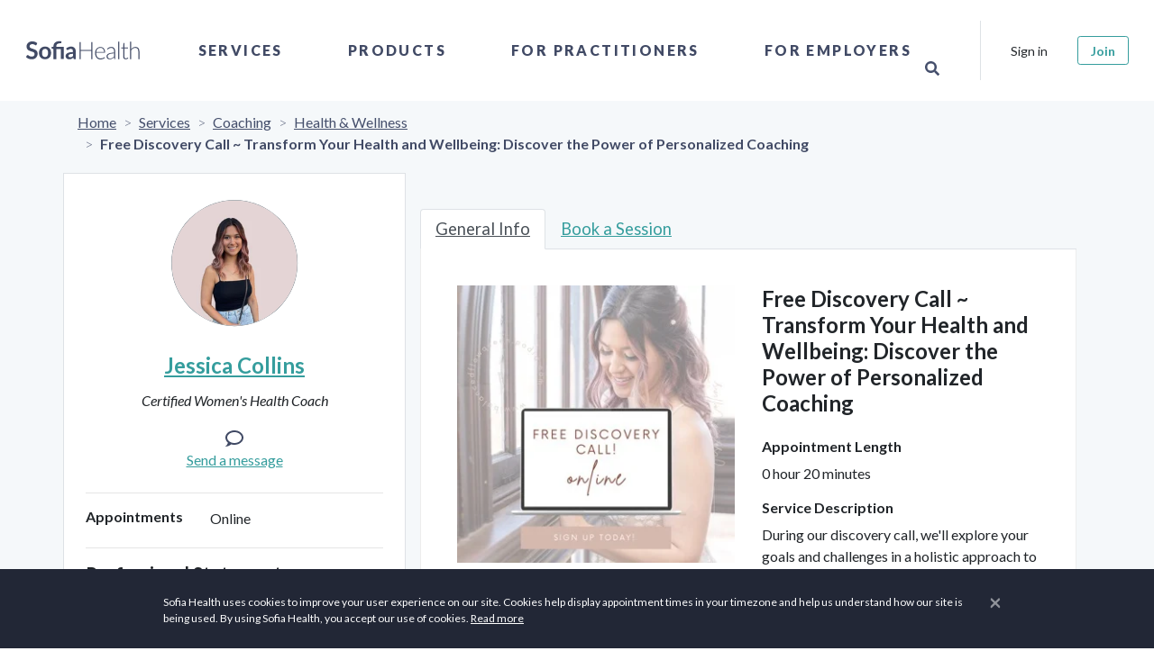

--- FILE ---
content_type: text/html; charset=utf-8
request_url: https://sofiahealth.com/service/view/free-discovery-call-transform-your-health-and-well/?subcategory=55
body_size: 22072
content:




<!doctype html>
<html lang="en">
<head>
	<meta name="description" content="During our discovery call, we&#x27;ll explore your goals and challenges in a holistic approach to identify the root causes behind your struggles in achieving them. A">
	<title>Coaching | Free Discovery Call ~ Transform Your Health and Wellbeing: Discover the Power of Personalized Coaching | Sofia Health</title>
	

	

	<script>
		if (window.location.hostname === 'localhost') {
			window['ga-disable-GTM-PM4X5MR'] = true; // disable on localhost
		}
		(function(w,d,s,l,i){w[l]=w[l]||[];w[l].push({'gtm.start':
				new Date().getTime(),event:'gtm.js'});var f=d.getElementsByTagName(s)[0],
			j=d.createElement(s),dl=l!='dataLayer'?'&l='+l:'';j.async=true;j.src=
			'https://www.googletagmanager.com/gtm.js?id='+i+dl;f.parentNode.insertBefore(j,f);
		})(window,document,'script','dataLayer','GTM-PM4X5MR');
	</script>
	<meta charset="utf-8">
	<meta http-equiv="X-UA-Compatible" content="IE=edge">
	<meta name="viewport" content="width=device-width, initial-scale=1, shrink-to-fit=no">

<meta name="author" content="Sofia Health">
<meta name="msapplication-TileColor" content="#ffffff">
<meta name="msapplication-TileImage" content="/ms-icon-144x144.png">
<meta name="theme-color" content="#414964">


<link rel="canonical" href="https://sofiahealth.com/service/view/free-discovery-call-transform-your-health-and-well/" />
<link rel="manifest" href="/static/dist/manifest.json">

<!-- Favicons-->
<link rel="apple-touch-icon" sizes="57x57" href="/static/fav/apple-icon-57x57.png">
<link rel="apple-touch-icon" sizes="60x60" href="/static/fav/apple-icon-60x60.png">
<link rel="apple-touch-icon" sizes="72x72" href="/static/fav/apple-icon-72x72.png">
<link rel="apple-touch-icon" sizes="76x76" href="/static/fav/apple-icon-76x76.png">
<link rel="apple-touch-icon" sizes="114x114" href="/static/fav/apple-icon-114x114.png">
<link rel="apple-touch-icon" sizes="120x120" href="/static/fav/apple-icon-120x120.png">
<link rel="apple-touch-icon" sizes="144x144" href="/static/fav/apple-icon-144x144.png">
<link rel="apple-touch-icon" sizes="152x152" href="/static/fav/apple-icon-152x152.png">
<link rel="apple-touch-icon" sizes="180x180" href="/static/fav/apple-icon-180x180.png">
<link rel="icon" type="image/png" sizes="192x192" href="/static/fav/android-icon-192x192.png">
<link rel="icon" type="image/png" sizes="32x32" href="/static/fav/favicon-32x32.png">
<link rel="icon" type="image/png" sizes="96x96" href="/static/fav/favicon-96x96.png">
<link rel="icon" type="image/png" sizes="16x16" href="/static/fav/favicon-16x16.png">
<link rel="icon" type="image/x-icon" href="/static/fav/favicon.ico">

<!-- GOOGLE WEB FONT -->
<link rel="preconnect" href="https://fonts.googleapis.com">
<link rel="preconnect" href="https://fonts.gstatic.com" crossorigin>
<link href="https://fonts.googleapis.com/css?family=Poppins:300,400,500,600,700,800|Lato:ital,wght@0,100;0,300;0,400;0,700;0,900;1,400;1,700|PT+Serif:ital,wght@1,400;1,700|Lora:ital,wght@1,400;1,500;1,600&display=swap" rel="stylesheet" />

<meta name="viewport" content="width=device-width,initial-scale=1">

<!-- BASE CSS -->
<link rel="stylesheet" href="/static/dist/css/app.css?v=1.1" />

<link rel="stylesheet" href="/static/css/icon_fonts/css/all_icons_min.css" />

<!-- Font Awesome -->
<link rel="stylesheet" href="https://use.fontawesome.com/releases/v5.15.4/css/all.css" />


	<!-- Open Graph -->
	
	<meta property="og:title" content="Coaching | Free Discovery Call ~ Transform Your Health and Wellbeing: Discover the Power of Personalized Coaching | Sofia Health" />
	<meta property="og:description" content="During our discovery call, we&#x27;ll explore your goals and challenges in a holistic approach to identify the root causes behind your struggles in achieving them. A" />
	<meta property="og:type" content="website" />
	<meta property="og:url" content="https://sofiahealth.com/service/view/free-discovery-call-transform-your-health-and-well/" />
	<meta property="og:image" content="https://sofiahealth.com/static/og_default.webp" />

	
	<link rel="preload" href="https://cdn.jsdelivr.net/npm/swiper@11/swiper-bundle.min.css" as="style" onload="this.onload=null;this.rel='stylesheet'">
	<noscript><link rel="stylesheet" href="https://cdn.jsdelivr.net/npm/swiper@11/swiper-bundle.min.css"></noscript>
</head>


<body>
<!-- Google Tag Manager (noscript) -->
<noscript><iframe src="https://www.googletagmanager.com/ns.html?id=GTM-PM4X5MR" height="0" width="0" style="display:none;visibility:hidden"></iframe></noscript>
<!-- End Google Tag Manager (noscript) -->


		<div id="preloader" data-module="Preloader">
			<div data-loader="circle-side"></div>
		</div>

				
			



<header data-module="Header" class="header">
	<div class="container-fluid p-0">
		<nav class="navbar navbar-expand-lg">

			<a class="navbar-brand" href="/" title="Sofia Health">
				<!--<img src="/static/logo3.png">-->

				<svg version="1.1" xmlns="http://www.w3.org/2000/svg" xmlns:xlink="http://www.w3.org/1999/xlink" x="0px" y="0px" viewBox="0 0 307.8 96.1" style="enable-background:new 0 0 307.8 96.1;" xml:space="preserve">
					<g transform="translate(-294.366 -830.755)">
						<g transform="translate(294.366 830.755)">
							<path d="M49.5,35.7c-0.1,0.3-0.4,0.6-0.7,0.8c-0.3,0.2-0.6,0.3-0.9,0.2c-0.4,0-0.8-0.2-1.2-0.4 c-0.4-0.3-1-0.6-1.6-0.9c-0.7-0.4-1.4-0.7-2.1-0.9c-0.9-0.3-1.9-0.4-2.9-0.4c-0.9,0-1.8,0.1-2.6,0.4c-0.7,0.2-1.3,0.6-1.9,1 c-0.5,0.4-0.9,0.9-1.1,1.5c-0.3,0.6-0.4,1.3-0.4,2c0,0.8,0.2,1.6,0.8,2.3c0.6,0.6,1.2,1.2,2,1.6c0.9,0.5,1.9,0.8,2.9,1.1 c1.1,0.3,2.2,0.7,3.3,1.1c1.1,0.4,2.2,0.8,3.3,1.3c1,0.5,2,1.1,2.9,1.9c0.9,0.8,1.5,1.8,2,2.8c0.5,1.1,0.8,2.5,0.8,4.1 c0,1.7-0.3,3.3-0.9,4.9c-0.6,1.5-1.5,2.9-2.6,4c-1.2,1.2-2.6,2.1-4.2,2.7c-1.8,0.7-3.8,1-5.7,1c-1.2,0-2.4-0.1-3.6-0.4 c-1.2-0.2-2.3-0.6-3.4-1c-1.1-0.4-2.1-1-3.1-1.6c-0.9-0.6-1.8-1.3-2.6-2.1l2.1-3.5c0.2-0.3,0.4-0.5,0.7-0.6 c0.3-0.2,0.6-0.3,0.9-0.3c0.5,0,1,0.2,1.4,0.5c0.5,0.4,1.1,0.8,1.8,1.2c0.8,0.5,1.6,0.9,2.5,1.2c1.1,0.4,2.3,0.6,3.4,0.5 c2.1,0,3.6-0.5,4.8-1.5c1.1-1,1.7-2.4,1.7-4.2c0-0.9-0.2-1.8-0.8-2.5c-0.6-0.7-1.2-1.2-2-1.6c-0.9-0.5-1.9-0.8-2.9-1.1 c-1.1-0.3-2.2-0.6-3.3-1c-1.1-0.4-2.2-0.8-3.3-1.3c-1.1-0.5-2-1.1-2.9-2c-0.9-0.9-1.6-1.9-2-3c-0.5-1.2-0.8-2.7-0.8-4.5 c0-2.9,1.2-5.7,3.3-7.7c1.2-1.1,2.5-1.9,4-2.5c1.7-0.6,3.5-1,5.4-0.9c2.2,0,4.3,0.3,6.3,1.1c1.8,0.7,3.5,1.7,4.9,3L49.5,35.7z"/>
							<path d="M68.8,39.5c1.9,0,3.8,0.3,5.6,1c1.6,0.6,3.1,1.6,4.3,2.8c1.2,1.3,2.1,2.8,2.7,4.4c1.3,3.8,1.3,7.9,0,11.7 c-0.6,1.7-1.5,3.2-2.7,4.5c-1.2,1.2-2.7,2.2-4.3,2.8c-3.6,1.3-7.6,1.3-11.2,0c-1.6-0.6-3.1-1.6-4.3-2.8c-1.2-1.3-2.2-2.8-2.8-4.5 c-1.3-3.8-1.3-7.9,0-11.7c0.6-1.7,1.5-3.2,2.8-4.4c1.2-1.2,2.7-2.2,4.3-2.8C65,39.8,66.9,39.5,68.8,39.5z M68.8,62.7 c2.3,0,4-0.8,5.1-2.3c1.1-1.5,1.6-3.8,1.6-6.7c0-3-0.5-5.2-1.6-6.8c-1.1-1.6-2.8-2.3-5.1-2.3c-2.3,0-4,0.8-5.1,2.3 c-1.1,1.6-1.7,3.8-1.7,6.8c0,2.9,0.6,5.2,1.7,6.7C64.8,61.9,66.5,62.7,68.8,62.7z"/>
							<path d="M87.6,67.4V44.9l-2.4-0.4c-0.5-0.1-0.9-0.2-1.2-0.5c-0.3-0.3-0.5-0.7-0.5-1.1v-2.7h4.1v-0.9 c0-1.6,0.3-3.2,0.8-4.7c0.5-1.4,1.4-2.7,2.5-3.7c1.2-1.1,2.7-2,4.3-2.5c1.7-0.6,3.7-0.9,6.1-0.9c0.8,0,1.5,0,2.3,0.1 c0.7,0.1,1.4,0.2,2,0.4l-0.2,3.4c0,0.4-0.3,0.7-0.7,0.7c-0.5,0.1-1,0.1-1.5,0.1c-1.5,0-2.9,0.1-4.3,0.5c-1,0.2-2,0.7-2.8,1.3 c-0.7,0.6-1.3,1.4-1.6,2.2c-0.3,1-0.5,2.1-0.5,3.1v0.7h17v27.2h-6.6V44.9H94.2v22.5H87.6z"/>
							<path d="M137.9,67.4h-3c-0.5,0-1-0.1-1.5-0.3c-0.4-0.2-0.6-0.6-0.8-1.1l-0.6-2c-0.6,0.6-1.3,1.1-2,1.6 c-0.7,0.5-1.3,0.9-2.1,1.2c-0.7,0.3-1.5,0.6-2.3,0.7c-0.9,0.2-1.8,0.2-2.7,0.2c-1.1,0-2.2-0.1-3.2-0.5c-0.9-0.3-1.8-0.8-2.5-1.4 c-0.7-0.6-1.3-1.4-1.6-2.3c-0.4-1-0.6-2.1-0.6-3.2c0-1.1,0.3-2.1,0.8-3.1c0.5-1,1.4-1.9,2.7-2.7c1.3-0.8,3-1.5,5.1-2 c2.1-0.5,4.7-0.8,7.8-0.8v-1.6c0-1.9-0.4-3.2-1.2-4.1c-0.8-0.9-1.9-1.3-3.4-1.3c-0.9,0-1.8,0.1-2.7,0.4c-0.6,0.2-1.3,0.5-1.9,0.8 c-0.5,0.3-1,0.6-1.5,0.8c-0.4,0.3-1,0.4-1.5,0.4c-0.4,0-0.8-0.1-1.1-0.3c-0.3-0.2-0.6-0.5-0.8-0.9l-1.2-2.1 c3.2-2.9,7-4.3,11.4-4.3c1.5,0,2.9,0.2,4.3,0.8c1.2,0.5,2.3,1.2,3.2,2.2c0.9,1,1.6,2.1,2,3.4c0.5,1.4,0.7,2.8,0.7,4.3L137.9,67.4z M125.1,63.3c0.6,0,1.3-0.1,1.9-0.2c0.6-0.1,1.1-0.3,1.6-0.6c0.5-0.3,1-0.6,1.5-0.9c0.5-0.4,1-0.8,1.4-1.3v-4.6 c-1.6,0-3.2,0.1-4.8,0.4c-1.1,0.2-2.1,0.5-3.1,0.9c-0.7,0.3-1.2,0.7-1.7,1.3c-0.3,0.5-0.5,1.1-0.5,1.6c0,1.2,0.3,2,1,2.5 C123.1,63,124,63.3,125.1,63.3L125.1,63.3z"/>
						</g>
						<g transform="translate(804.332 834.719)">
							<path d="M-334.6,63.4h-2.8V45.3h-23.7v18.1h-2.8V25.6h2.8v17.7h23.7V25.6h2.8V63.4z"/>
							<path d="M-316.8,36.4c1.4,0,2.8,0.2,4.2,0.8c1.3,0.5,2.4,1.3,3.3,2.3c1,1.1,1.7,2.3,2.2,3.7c0.6,1.6,0.8,3.3,0.8,5 c0,0.3,0,0.6-0.2,0.8c-0.1,0.2-0.3,0.2-0.5,0.2h-19.2v0.5c0,1.8,0.2,3.6,0.7,5.3c0.4,1.4,1.1,2.7,2,3.8c0.8,1,1.9,1.8,3.1,2.3 c1.3,0.5,2.7,0.8,4.1,0.8c1.2,0,2.3-0.1,3.5-0.4c0.9-0.2,1.7-0.6,2.5-1c0.6-0.3,1.1-0.6,1.6-1c0.4-0.3,0.7-0.4,0.9-0.4 c0.2,0,0.4,0.1,0.5,0.3l0.7,0.9c-0.5,0.6-1.1,1.1-1.7,1.5c-0.7,0.5-1.5,0.9-2.4,1.2c-0.9,0.3-1.8,0.6-2.8,0.8c-1,0.2-2,0.3-3,0.3 c-1.7,0-3.4-0.3-5-0.9c-1.5-0.6-2.8-1.6-3.9-2.8c-1.1-1.3-2-2.8-2.5-4.5c-0.6-1.9-0.9-4-0.9-6c0-1.8,0.3-3.6,0.8-5.3 c0.5-1.5,1.3-3,2.4-4.2c1-1.2,2.3-2.1,3.8-2.7C-320.2,36.7-318.5,36.3-316.8,36.4z M-316.7,38.3c-1.3,0-2.5,0.2-3.7,0.6 c-1.1,0.4-2,1-2.8,1.8c-0.8,0.8-1.5,1.8-1.9,2.9c-0.5,1.2-0.8,2.5-1,3.8h17.5c0-1.3-0.2-2.6-0.6-3.8c-0.4-1.1-0.9-2-1.7-2.9 c-0.7-0.8-1.6-1.4-2.6-1.8C-314.5,38.5-315.6,38.3-316.7,38.3L-316.7,38.3z"/>
							<path d="M-284.6,63.4c-0.5,0-0.9-0.3-1-0.7l-0.4-3.4c-0.7,0.7-1.4,1.3-2.2,1.9c-0.7,0.6-1.5,1-2.3,1.4 c-0.8,0.4-1.7,0.7-2.5,0.9c-1,0.2-2,0.3-3,0.3c-0.9,0-1.8-0.1-2.6-0.4c-0.8-0.3-1.6-0.7-2.3-1.2c-0.7-0.6-1.2-1.3-1.6-2.1 c-0.4-1-0.6-2-0.6-3.1c0-1.1,0.3-2.2,1-3.1c0.6-1,1.6-1.8,3-2.5c1.4-0.7,3.1-1.3,5.3-1.7c2.6-0.5,5.1-0.7,7.7-0.7v-2.8 c0-2.5-0.5-4.4-1.6-5.7c-1.1-1.3-2.6-2-4.7-2c-1.1,0-2.2,0.2-3.3,0.5c-0.8,0.3-1.6,0.7-2.3,1.2c-0.5,0.4-1,0.8-1.5,1.2 c-0.4,0.4-0.7,0.5-1,0.5c-0.3,0-0.7-0.2-0.8-0.5l-0.5-0.8c1.3-1.3,2.8-2.4,4.4-3.2c1.6-0.7,3.4-1.1,5.2-1.1c1.3,0,2.6,0.2,3.7,0.7 c1,0.4,1.9,1.1,2.7,2c0.7,0.9,1.3,2,1.6,3.1c0.4,1.3,0.6,2.7,0.5,4v17.3L-284.6,63.4z M-295.3,62c1,0,1.9-0.1,2.8-0.3 c0.8-0.2,1.6-0.5,2.4-0.9c0.7-0.4,1.4-0.9,2.1-1.4c0.6-0.6,1.3-1.1,1.9-1.8v-6.9c-2.2,0-4.4,0.2-6.5,0.6c-1.6,0.2-3.1,0.7-4.5,1.3 c-1.2,0.5-2.1,1.2-2.6,1.9c-0.6,0.7-0.9,1.6-0.8,2.5c0,0.8,0.1,1.6,0.4,2.3c0.5,1.2,1.6,2.2,2.8,2.5C-296.7,61.9-296,62-295.3,62 L-295.3,62z"/>
							<path d="M-274.4,24.5v38.9h-2.5V24.5H-274.4z"/>
							<path d="M-259.9,63.8c-1.8,0-3.2-0.5-4.2-1.5c-1-1-1.5-2.5-1.5-4.6V39.5h-3.8c-0.2,0-0.3,0-0.5-0.2 c-0.1-0.1-0.2-0.3-0.2-0.5v-1l4.5-0.3l0.6-9.5c0-0.2,0.1-0.3,0.2-0.4c0.1-0.1,0.3-0.2,0.5-0.2h1.2v10.2h8.4v1.9h-8.4v18.1 c0,0.6,0.1,1.3,0.3,1.9c0.2,0.5,0.4,0.9,0.8,1.3c0.3,0.3,0.7,0.6,1.2,0.7c0.5,0.2,1,0.2,1.4,0.2c0.6,0,1.1-0.1,1.7-0.3 c0.4-0.2,0.8-0.4,1.2-0.6c0.3-0.2,0.6-0.4,0.8-0.6c0.1-0.1,0.3-0.2,0.5-0.3c0.2,0,0.3,0.1,0.4,0.3l0.7,1.1 c-0.7,0.8-1.6,1.4-2.6,1.8C-257.7,63.6-258.8,63.8-259.9,63.8z"/>
							<path d="M-250.2,63.4V24.5h2.5v16.8c1.2-1.5,2.6-2.7,4.2-3.6c1.6-0.9,3.5-1.4,5.3-1.4c1.3,0,2.6,0.2,3.9,0.7 c1.1,0.4,2,1.1,2.8,2c0.8,0.9,1.3,2,1.7,3.2c0.4,1.4,0.6,2.8,0.6,4.2v17h-2.5v-17c0-2.5-0.6-4.5-1.7-5.9c-1.1-1.4-2.9-2.1-5.2-2.1 c-1.7,0-3.4,0.5-4.9,1.4c-1.6,1-2.9,2.2-4,3.7v20L-250.2,63.4z"/>
						</g>
					</g>
				</svg>
			</a>

			<div class="collapse navbar-collapse" id="navbar-content">
				<ul class="nav navbar-nav align-items-center h-100 mx-auto">
					
					<li class="nav-item dropdown">
						<a class="nav-link" data-toggle="dropdown" href="javascript:void(0);">Services</a>
						<div class="dropdown-menu" id="collapseServices">
							<div class="row">
								<div class="col-lg-4">
									<div class="mr-5 d-none d-lg-block">
										<h2 class="heading-2">Services</h2>
										<div class="nav-menu-description">
											

<p>Take control of your health — our network of care brings hundreds of professionals together to offer the physical, mental, emotional, and spiritual health care you deserve.</p>
										</div>
										<p>
											<a href="/service/">Browse All Service Categories</a>
										</p>
									</div>
								</div>
								<div class="col-lg-6 px-0 position-relative">
									<ul class="nav flex-column">
										
										<li class="nav-item dropdown-submenu">
											<a class="nav-link" href="javascript:void(0);" data-toggle="dropdown">
												Coaching
											</a>
											<div class="dropdown-menu">
												<h3 class="heading-3 d-none d-lg-block">Coaching</h3>
												<ul class="nav">
													
													<li class="nav-item">
														<a class="nav-link" href="/service/coaching/health-wellness-coaching/">Health &amp; Wellness</a>
													</li>
													
													<li class="nav-item">
														<a class="nav-link" href="/service/coaching/life-coach/">Life</a>
													</li>
													
													<li class="nav-item">
														<a class="nav-link" href="/service/coaching/Mindset/">Mindset</a>
													</li>
													
													<li class="nav-item">
														<a class="nav-link" href="/service/coaching/personal-coach/">Personal</a>
													</li>
													
													<li class="nav-item">
														<a class="nav-link" href="/service/coaching/relationship-coaching/">Relationship</a>
													</li>
													
													<li class="nav-item">
														<a class="nav-link" href="/service/coaching/spiritual-religious-coaching/">Spiritual &amp; Religious</a>
													</li>
													
												</ul>
												<hr class="my-3" />
												<a href="/service/coaching/">Browse Coaching Subcategories</a>
											</div>
										</li>
										
										<li class="nav-item dropdown-submenu">
											<a class="nav-link" href="javascript:void(0);" data-toggle="dropdown">
												Conception &amp; Pregnancy
											</a>
											<div class="dropdown-menu">
												<h3 class="heading-3 d-none d-lg-block">Conception &amp; Pregnancy</h3>
												<ul class="nav">
													
													<li class="nav-item">
														<a class="nav-link" href="/service/conception-and-pregnancy-classes/birthing-tools-support/">Birthing Methods &amp; Support</a>
													</li>
													
													<li class="nav-item">
														<a class="nav-link" href="/service/conception-and-pregnancy-classes/lactation-counseling/">Lactation Counseling</a>
													</li>
													
													<li class="nav-item">
														<a class="nav-link" href="/service/conception-and-pregnancy-classes/birth-classes/">Live Classes</a>
													</li>
													
													<li class="nav-item">
														<a class="nav-link" href="/service/conception-and-pregnancy-classes/postpartum-care/">Postpartum Care</a>
													</li>
													
													<li class="nav-item">
														<a class="nav-link" href="/service/conception-and-pregnancy-classes/prenatal-care/">Prenatal Care</a>
													</li>
													
													<li class="nav-item">
														<a class="nav-link" href="/service/conception-and-pregnancy-classes/ttc-trying-to-conceive/">TTC: Trying to Conceive</a>
													</li>
													
												</ul>
												<hr class="my-3" />
												<a href="/service/conception-and-pregnancy-classes/">Browse Conception &amp; Pregnancy Subcategories</a>
											</div>
										</li>
										
										<li class="nav-item dropdown-submenu">
											<a class="nav-link" href="javascript:void(0);" data-toggle="dropdown">
												Fitness
											</a>
											<div class="dropdown-menu">
												<h3 class="heading-3 d-none d-lg-block">Fitness</h3>
												<ul class="nav">
													
													<li class="nav-item">
														<a class="nav-link" href="/service/fitness/fitness-classes/">Fitness Classes</a>
													</li>
													
													<li class="nav-item">
														<a class="nav-link" href="/service/fitness/performance-coaching/">Performance Coaching</a>
													</li>
													
													<li class="nav-item">
														<a class="nav-link" href="/service/fitness/recovery/">Recovery</a>
													</li>
													
													<li class="nav-item">
														<a class="nav-link" href="/service/fitness/sports-nutrition/">Sports Nutrition</a>
													</li>
													
												</ul>
												<hr class="my-3" />
												<a href="/service/fitness/">Browse Fitness Subcategories</a>
											</div>
										</li>
										
										<li class="nav-item dropdown-submenu">
											<a class="nav-link" href="javascript:void(0);" data-toggle="dropdown">
												Hair &amp; Skin Care
											</a>
											<div class="dropdown-menu">
												<h3 class="heading-3 d-none d-lg-block">Hair &amp; Skin Care</h3>
												<ul class="nav">
													
													<li class="nav-item">
														<a class="nav-link" href="/service/beauty/body/">Body</a>
													</li>
													
													<li class="nav-item">
														<a class="nav-link" href="/service/beauty/face/">Face</a>
													</li>
													
													<li class="nav-item">
														<a class="nav-link" href="/service/beauty/hair/">Hair</a>
													</li>
													
													<li class="nav-item">
														<a class="nav-link" href="/service/beauty/skin/">Skin</a>
													</li>
													
												</ul>
												<hr class="my-3" />
												<a href="/service/beauty/">Browse Hair &amp; Skin Care Subcategories</a>
											</div>
										</li>
										
										<li class="nav-item dropdown-submenu">
											<a class="nav-link" href="javascript:void(0);" data-toggle="dropdown">
												Healing
											</a>
											<div class="dropdown-menu">
												<h3 class="heading-3 d-none d-lg-block">Healing</h3>
												<ul class="nav">
													
													<li class="nav-item">
														<a class="nav-link" href="/service/healing/acupuncture/">Acupuncture</a>
													</li>
													
													<li class="nav-item">
														<a class="nav-link" href="/service/healing/aromatherapy/">Aromatherapy</a>
													</li>
													
													<li class="nav-item">
														<a class="nav-link" href="/service/healing/astrology/">Astrology</a>
													</li>
													
													<li class="nav-item">
														<a class="nav-link" href="/service/healing/ayurveda/">Ayurveda</a>
													</li>
													
													<li class="nav-item">
														<a class="nav-link" href="/service/healing/chakra-healing/">Chakra Healing</a>
													</li>
													
													<li class="nav-item">
														<a class="nav-link" href="/service/healing/crystal-healing/">Crystal Healing</a>
													</li>
													
													<li class="nav-item">
														<a class="nav-link" href="/service/healing/energy-healing/">Energy Healing</a>
													</li>
													
													<li class="nav-item">
														<a class="nav-link" href="/service/healing/healers/">Healers</a>
													</li>
													
													<li class="nav-item">
														<a class="nav-link" href="/service/healing/herbology/">Herbology</a>
													</li>
													
													<li class="nav-item">
														<a class="nav-link" href="/service/healing/human-design/">Human Design</a>
													</li>
													
													<li class="nav-item">
														<a class="nav-link" href="/service/healing/meditation/">Meditation</a>
													</li>
													
													<li class="nav-item">
														<a class="nav-link" href="/service/healing/reiki/">Reiki</a>
													</li>
													
													<li class="nav-item">
														<a class="nav-link" href="/service/healing/sound-healing/">Sound Healing</a>
													</li>
													
												</ul>
												<hr class="my-3" />
												<a href="/service/healing/">Browse Healing Subcategories</a>
											</div>
										</li>
										
										<li class="nav-item dropdown-submenu">
											<a class="nav-link" href="javascript:void(0);" data-toggle="dropdown">
												Health
											</a>
											<div class="dropdown-menu">
												<h3 class="heading-3 d-none d-lg-block">Health</h3>
												<ul class="nav">
													
													<li class="nav-item">
														<a class="nav-link" href="/service/health/digestive-health/">Gut Health</a>
													</li>
													
													<li class="nav-item">
														<a class="nav-link" href="/service/health/heart-health/">Heart Health</a>
													</li>
													
													<li class="nav-item">
														<a class="nav-link" href="/service/health/endocrine-hormone-health-care/">Hormone Health</a>
													</li>
													
													<li class="nav-item">
														<a class="nav-link" href="/service/health/immune-system-health/">Immune Health</a>
													</li>
													
													<li class="nav-item">
														<a class="nav-link" href="/service/health/kidney-health/">Kidney Health</a>
													</li>
													
													<li class="nav-item">
														<a class="nav-link" href="/service/health/respiratory-lung-health/">Lung Health</a>
													</li>
													
													<li class="nav-item">
														<a class="nav-link" href="/service/health/reproductive-health/">Reproductive Health</a>
													</li>
													
												</ul>
												<hr class="my-3" />
												<a href="/service/health/">Browse Health Subcategories</a>
											</div>
										</li>
										
										<li class="nav-item dropdown-submenu">
											<a class="nav-link" href="javascript:void(0);" data-toggle="dropdown">
												Mental Health
											</a>
											<div class="dropdown-menu">
												<h3 class="heading-3 d-none d-lg-block">Mental Health</h3>
												<ul class="nav">
													
													<li class="nav-item">
														<a class="nav-link" href="/service/mental-wellness/anxiety/">Anxiety</a>
													</li>
													
													<li class="nav-item">
														<a class="nav-link" href="/service/mental-wellness/counseling/">Counseling</a>
													</li>
													
													<li class="nav-item">
														<a class="nav-link" href="/service/mental-wellness/depression/">Depression</a>
													</li>
													
													<li class="nav-item">
														<a class="nav-link" href="/service/mental-wellness/emotional-pain/">Emotional Pain</a>
													</li>
													
													<li class="nav-item">
														<a class="nav-link" href="/service/mental-wellness/fatigue/">Fatigue</a>
													</li>
													
													<li class="nav-item">
														<a class="nav-link" href="/service/mental-wellness/grief/">Grief</a>
													</li>
													
													<li class="nav-item">
														<a class="nav-link" href="/service/mental-wellness/live-classes/">Live Classes</a>
													</li>
													
													<li class="nav-item">
														<a class="nav-link" href="/service/mental-wellness/sleep/">Sleep Hygiene</a>
													</li>
													
													<li class="nav-item">
														<a class="nav-link" href="/service/mental-wellness/stress/">Stress</a>
													</li>
													
													<li class="nav-item">
														<a class="nav-link" href="/service/mental-wellness/weight/">Weight</a>
													</li>
													
												</ul>
												<hr class="my-3" />
												<a href="/service/mental-wellness/">Browse Mental Health Subcategories</a>
											</div>
										</li>
										
										<li class="nav-item dropdown-submenu">
											<a class="nav-link" href="javascript:void(0);" data-toggle="dropdown">
												Nutrition
											</a>
											<div class="dropdown-menu">
												<h3 class="heading-3 d-none d-lg-block">Nutrition</h3>
												<ul class="nav">
													
													<li class="nav-item">
														<a class="nav-link" href="/service/nutrition/counseling/">Counseling</a>
													</li>
													
													<li class="nav-item">
														<a class="nav-link" href="/service/nutrition/detox/">Detox</a>
													</li>
													
													<li class="nav-item">
														<a class="nav-link" href="/service/nutrition/diet-analysis/">Diet Analysis</a>
													</li>
													
													<li class="nav-item">
														<a class="nav-link" href="/service/nutrition/eating-disorder/">Disordered Eating</a>
													</li>
													
													<li class="nav-item">
														<a class="nav-link" href="/service/nutrition/food-allergies/">Food Allergies</a>
													</li>
													
													<li class="nav-item">
														<a class="nav-link" href="/service/nutrition/hormones/">Hormones</a>
													</li>
													
													<li class="nav-item">
														<a class="nav-link" href="/service/nutrition/meal-plans/">Meal Plans</a>
													</li>
													
													<li class="nav-item">
														<a class="nav-link" href="/service/nutrition/pantry-makeover/">Pantry Makeover</a>
													</li>
													
													<li class="nav-item">
														<a class="nav-link" href="/service/nutrition/personal-chef/">Personal Chef</a>
													</li>
													
													<li class="nav-item">
														<a class="nav-link" href="/service/nutrition/special-diets/">Special Diets</a>
													</li>
													
													<li class="nav-item">
														<a class="nav-link" href="/service/nutrition/testing/">Testing</a>
													</li>
													
													<li class="nav-item">
														<a class="nav-link" href="/service/nutrition/weight/">Weight Loss</a>
													</li>
													
												</ul>
												<hr class="my-3" />
												<a href="/service/nutrition/">Browse Nutrition Subcategories</a>
											</div>
										</li>
										
										<li class="nav-item dropdown-submenu">
											<a class="nav-link" href="javascript:void(0);" data-toggle="dropdown">
												Pet Health
											</a>
											<div class="dropdown-menu">
												<h3 class="heading-3 d-none d-lg-block">Pet Health</h3>
												<ul class="nav">
													
													<li class="nav-item">
														<a class="nav-link" href="/service/pet-health-care/herbs-your-pets/">Herbs for Your Pets</a>
													</li>
													
													<li class="nav-item">
														<a class="nav-link" href="/service/pet-health-care/pet-aromatherapy/">Pet Aromatherapy</a>
													</li>
													
													<li class="nav-item">
														<a class="nav-link" href="/service/pet-health-care/pet-nutrition/">Pet Nutrition</a>
													</li>
													
												</ul>
												<hr class="my-3" />
												<a href="/service/pet-health-care/">Browse Pet Health Subcategories</a>
											</div>
										</li>
										
										<li class="nav-item dropdown-submenu">
											<a class="nav-link" href="javascript:void(0);" data-toggle="dropdown">
												Teen &amp; Young Adult
											</a>
											<div class="dropdown-menu">
												<h3 class="heading-3 d-none d-lg-block">Teen &amp; Young Adult</h3>
												<ul class="nav">
													
													<li class="nav-item">
														<a class="nav-link" href="/service/teen-services/teen-counseling/">Teen Counseling</a>
													</li>
													
													<li class="nav-item">
														<a class="nav-link" href="/service/teen-services/teen-health/">Teen Health</a>
													</li>
													
													<li class="nav-item">
														<a class="nav-link" href="/service/teen-services/teen-nutrition/">Teen Nutrition</a>
													</li>
													
													<li class="nav-item">
														<a class="nav-link" href="/service/teen-services/teen-wellness/">Teen Wellness</a>
													</li>
													
												</ul>
												<hr class="my-3" />
												<a href="/service/teen-services/">Browse Teen &amp; Young Adult Subcategories</a>
											</div>
										</li>
										
										<li class="d-lg-none p-4">
											<a href="/service/">Browse All Service Categories</a>
										</li>
									</ul>
								</div>
							</div>
						</div>
					</li>
					<li class="nav-item dropdown">
						<a class="nav-link" data-toggle="dropdown" href="javascript:void(0);">Products</a>
						<div class="dropdown-menu collapse">
							<div class="row">
								<div class="col-lg-4">
									<div class="mr-5 d-none d-lg-block">
										<h2 class="heading-2">
											Products
										</h2>
										<div class="nav-menu-description">
											

<p>Discover new and unique products from doctors, pharmacists, and other professionals to support your health and wellness needs.</p>

<p>From hormone health to cardiometabolic testing, organic products for the home, and more, you can find products that allow you to take control of your health.</p>
										</div>
										<p>
											<a href="/products/categories">Browse All Product Categories</a>
										</p>
									</div>
								</div>
								<div class="col-lg-6 px-0 position-relative">
									<ul class="nav flex-column">
										
										<li class="nav-item dropdown-submenu">
											<a class="nav-link" href="#" href0="/products/home-test-kits/" data-toggle="dropdown" data-category>
												At-Home Test Kits
											</a>
											<div class="dropdown-menu" id="collapse-33">
												<h3 class="heading-3 d-none d-lg-block">
													At-Home Test Kits
												</h3>

												<ul class="nav">
													
													<li class="nav-item">
														<a class="nav-link" href="/products/home-test-kits/autoimmune-tests/">
															Autoimmune Tests
														</a>
													</li>
													
													<li class="nav-item">
														<a class="nav-link" href="/products/home-test-kits/cardiometabolic-tests/">
															Cardiometabolic Tests
														</a>
													</li>
													
													<li class="nav-item">
														<a class="nav-link" href="/products/home-test-kits/food-sensitivity-tests/">
															Food Sensitivity Tests
														</a>
													</li>
													
													<li class="nav-item">
														<a class="nav-link" href="/products/home-test-kits/genetic-test-kits/">
															Genetic Tests
														</a>
													</li>
													
													<li class="nav-item">
														<a class="nav-link" href="/products/home-test-kits/hormone-tests/">
															Hormone Tests
														</a>
													</li>
													
													<li class="nav-item">
														<a class="nav-link" href="/products/home-test-kits/mens-health/">
															Men&#x27;s Health Tests
														</a>
													</li>
													
													<li class="nav-item">
														<a class="nav-link" href="/products/home-test-kits/sex-health/">
															Sex Health
														</a>
													</li>
													
													<li class="nav-item">
														<a class="nav-link" href="/products/home-test-kits/womens-health/">
															Women&#x27;s Health Tests
														</a>
													</li>
													
												</ul>
												<hr class="my-3" />
												<a href="/products/home-test-kits/">Browse At-Home Test Kits Subcategories</a>
											</div>
										</li>
										
										<li class="nav-item dropdown-submenu">
											<a class="nav-link" href="#" href0="/products/baby-child-care-products/" data-toggle="dropdown" data-category>
												Baby &amp; Child Care
											</a>
											<div class="dropdown-menu" id="collapse-25">
												<h3 class="heading-3 d-none d-lg-block">
													Baby &amp; Child Care
												</h3>

												<ul class="nav">
													
													<li class="nav-item">
														<a class="nav-link" href="/products/baby-child-care-products/baby-care/">
															Baby &amp; Child Products
														</a>
													</li>
													
												</ul>
												<hr class="my-3" />
												<a href="/products/baby-child-care-products/">Browse Baby &amp; Child Care Subcategories</a>
											</div>
										</li>
										
										<li class="nav-item dropdown-submenu">
											<a class="nav-link" href="#" href0="/products/beauty-personal/" data-toggle="dropdown" data-category>
												Beauty &amp; Personal Care
											</a>
											<div class="dropdown-menu" id="collapse-26">
												<h3 class="heading-3 d-none d-lg-block">
													Beauty &amp; Personal Care
												</h3>

												<ul class="nav">
													
													<li class="nav-item">
														<a class="nav-link" href="/products/beauty-personal/bathing-salts/">
															Bath Salts
														</a>
													</li>
													
													<li class="nav-item">
														<a class="nav-link" href="/products/beauty-personal/cosmetics/">
															Cosmetics
														</a>
													</li>
													
													<li class="nav-item">
														<a class="nav-link" href="/products/beauty-personal/essential-oils/">
															Essential Oils
														</a>
													</li>
													
													<li class="nav-item">
														<a class="nav-link" href="/products/beauty-personal/hair-care/">
															Hair Care
														</a>
													</li>
													
													<li class="nav-item">
														<a class="nav-link" href="/products/beauty-personal/hydrosols/">
															Hydrosols
														</a>
													</li>
													
													<li class="nav-item">
														<a class="nav-link" href="/products/beauty-personal/mood-mists/">
															Mood Mists
														</a>
													</li>
													
													<li class="nav-item">
														<a class="nav-link" href="/products/beauty-personal/sexual-wellness/">
															Sexual Wellness
														</a>
													</li>
													
													<li class="nav-item">
														<a class="nav-link" href="/products/beauty-personal/skin-care-products/">
															Skin Care
														</a>
													</li>
													
													<li class="nav-item">
														<a class="nav-link" href="/products/beauty-personal/soaps/">
															Soaps
														</a>
													</li>
													
												</ul>
												<hr class="my-3" />
												<a href="/products/beauty-personal/">Browse Beauty &amp; Personal Care Subcategories</a>
											</div>
										</li>
										
										<li class="nav-item dropdown-submenu">
											<a class="nav-link" href="#" href0="/products/clothing/" data-toggle="dropdown" data-category>
												Clothing
											</a>
											<div class="dropdown-menu" id="collapse-36">
												<h3 class="heading-3 d-none d-lg-block">
													Clothing
												</h3>

												<ul class="nav">
													
													<li class="nav-item">
														<a class="nav-link" href="/products/clothing/active-workout/">
															Active &amp; Workout
														</a>
													</li>
													
													<li class="nav-item">
														<a class="nav-link" href="/products/clothing/lingerie-bras-panties-hosiery/">
															Lingerie, Bras, Panties, Hosiery
														</a>
													</li>
													
													<li class="nav-item">
														<a class="nav-link" href="/products/clothing/loungewear/">
															Loungewear
														</a>
													</li>
													
													<li class="nav-item">
														<a class="nav-link" href="/products/clothing/tops-t-shirts/">
															Tops &amp; T-Shirts
														</a>
													</li>
													
												</ul>
												<hr class="my-3" />
												<a href="/products/clothing/">Browse Clothing Subcategories</a>
											</div>
										</li>
										
										<li class="nav-item dropdown-submenu">
											<a class="nav-link" href="#" href0="/products/digital-guides-books/" data-toggle="dropdown" data-category>
												Digital Guides &amp; Books
											</a>
											<div class="dropdown-menu" id="collapse-27">
												<h3 class="heading-3 d-none d-lg-block">
													Digital Guides &amp; Books
												</h3>

												<ul class="nav">
													
													<li class="nav-item">
														<a class="nav-link" href="/products/digital-guides-books/books/">
															Books
														</a>
													</li>
													
													<li class="nav-item">
														<a class="nav-link" href="/products/digital-guides-books/digital-guides/">
															Digital Guides
														</a>
													</li>
													
													<li class="nav-item">
														<a class="nav-link" href="/products/digital-guides-books/recipes/">
															Recipes
														</a>
													</li>
													
												</ul>
												<hr class="my-3" />
												<a href="/products/digital-guides-books/">Browse Digital Guides &amp; Books Subcategories</a>
											</div>
										</li>
										
										<li class="nav-item dropdown-submenu">
											<a class="nav-link" href="#" href0="/products/ear-hearing-care/" data-toggle="dropdown" data-category>
												Ear &amp; Hearing Care
											</a>
											<div class="dropdown-menu" id="collapse-35">
												<h3 class="heading-3 d-none d-lg-block">
													Ear &amp; Hearing Care
												</h3>

												<ul class="nav">
													
													<li class="nav-item">
														<a class="nav-link" href="/products/ear-hearing-care/sound-therapy-apps/">
															Sound Therapy Apps
														</a>
													</li>
													
												</ul>
												<hr class="my-3" />
												<a href="/products/ear-hearing-care/">Browse Ear &amp; Hearing Care Subcategories</a>
											</div>
										</li>
										
										<li class="nav-item dropdown-submenu">
											<a class="nav-link" href="#" href0="/products/food-drinks/" data-toggle="dropdown" data-category>
												Food &amp; Drinks
											</a>
											<div class="dropdown-menu" id="collapse-28">
												<h3 class="heading-3 d-none d-lg-block">
													Food &amp; Drinks
												</h3>

												<ul class="nav">
													
													<li class="nav-item">
														<a class="nav-link" href="/products/food-drinks/coffee-tea/">
															Coffee &amp; Tea
														</a>
													</li>
													
													<li class="nav-item">
														<a class="nav-link" href="/products/food-drinks/herbs-spices/">
															Herbs &amp; Spices
														</a>
													</li>
													
													<li class="nav-item">
														<a class="nav-link" href="/products/food-drinks/snacks/">
															Snacks
														</a>
													</li>
													
													<li class="nav-item">
														<a class="nav-link" href="/products/food-drinks/superfoods-greens/">
															Superfoods &amp; Greens
														</a>
													</li>
													
												</ul>
												<hr class="my-3" />
												<a href="/products/food-drinks/">Browse Food &amp; Drinks Subcategories</a>
											</div>
										</li>
										
										<li class="nav-item dropdown-submenu">
											<a class="nav-link" href="#" href0="/products/health-goals/" data-toggle="dropdown" data-category>
												Health Goals
											</a>
											<div class="dropdown-menu" id="collapse-30">
												<h3 class="heading-3 d-none d-lg-block">
													Health Goals
												</h3>

												<ul class="nav">
													
													<li class="nav-item">
														<a class="nav-link" href="/products/health-goals/bone-support/">
															Bone Support
														</a>
													</li>
													
													<li class="nav-item">
														<a class="nav-link" href="/products/health-goals/cleansing-detox/">
															Cleansing &amp; Detox
														</a>
													</li>
													
													<li class="nav-item">
														<a class="nav-link" href="/products/health-goals/energy-support/">
															Energy Support
														</a>
													</li>
													
													<li class="nav-item">
														<a class="nav-link" href="/products/health-goals/immune-support/">
															Immune Support
														</a>
													</li>
													
													<li class="nav-item">
														<a class="nav-link" href="/products/health-goals/mental-focus/">
															Mental Focus
														</a>
													</li>
													
													<li class="nav-item">
														<a class="nav-link" href="/products/health-goals/mood-support/">
															Mood Support
														</a>
													</li>
													
													<li class="nav-item">
														<a class="nav-link" href="/products/health-goals/vitamins/">
															Vitamins
														</a>
													</li>
													
													<li class="nav-item">
														<a class="nav-link" href="/products/health-goals/weight-management/">
															Weight Management
														</a>
													</li>
													
													<li class="nav-item">
														<a class="nav-link" href="/products/health-goals/womens-health/">
															Women&#x27;s Health
														</a>
													</li>
													
												</ul>
												<hr class="my-3" />
												<a href="/products/health-goals/">Browse Health Goals Subcategories</a>
											</div>
										</li>
										
										<li class="nav-item dropdown-submenu">
											<a class="nav-link" href="#" href0="/products/home-products/" data-toggle="dropdown" data-category>
												Home
											</a>
											<div class="dropdown-menu" id="collapse-29">
												<h3 class="heading-3 d-none d-lg-block">
													Home
												</h3>

												<ul class="nav">
													
													<li class="nav-item">
														<a class="nav-link" href="/products/home-products/candles-Home-Scents/">
															Candles &amp; Home Scents
														</a>
													</li>
													
												</ul>
												<hr class="my-3" />
												<a href="/products/home-products/">Browse Home Subcategories</a>
											</div>
										</li>
										
										<li class="nav-item dropdown-submenu">
											<a class="nav-link" href="#" href0="/products/spiritual-religious/" data-toggle="dropdown" data-category>
												Spiritual &amp; Religious
											</a>
											<div class="dropdown-menu" id="collapse-31">
												<h3 class="heading-3 d-none d-lg-block">
													Spiritual &amp; Religious
												</h3>

												<ul class="nav">
													
													<li class="nav-item">
														<a class="nav-link" href="/products/spiritual-religious/meditation-tools/">
															Meditation Tools
														</a>
													</li>
													
													<li class="nav-item">
														<a class="nav-link" href="/products/spiritual-religious/prayer-beads/">
															Prayer Beads
														</a>
													</li>
													
													<li class="nav-item">
														<a class="nav-link" href="/products/spiritual-religious/reiki-chakras/">
															Reiki &amp; Chakras
														</a>
													</li>
													
												</ul>
												<hr class="my-3" />
												<a href="/products/spiritual-religious/">Browse Spiritual &amp; Religious Subcategories</a>
											</div>
										</li>
										
										<li class="nav-item dropdown-submenu">
											<a class="nav-link" href="#" href0="/products/sports-products/" data-toggle="dropdown" data-category>
												Sports
											</a>
											<div class="dropdown-menu" id="collapse-32">
												<h3 class="heading-3 d-none d-lg-block">
													Sports
												</h3>

												<ul class="nav">
													
													<li class="nav-item">
														<a class="nav-link" href="/products/sports-products/running/">
															Running
														</a>
													</li>
													
													<li class="nav-item">
														<a class="nav-link" href="/products/sports-products/yoga/">
															Yoga
														</a>
													</li>
													
												</ul>
												<hr class="my-3" />
												<a href="/products/sports-products/">Browse Sports Subcategories</a>
											</div>
										</li>
										
										<li class="nav-item dropdown-submenu">
											<a class="nav-link" href="#" href0="/products/vitamins-supplements/" data-toggle="dropdown" data-category>
												Vitamins &amp; Supplements
											</a>
											<div class="dropdown-menu" id="collapse-34">
												<h3 class="heading-3 d-none d-lg-block">
													Vitamins &amp; Supplements
												</h3>

												<ul class="nav">
													
													<li class="nav-item">
														<a class="nav-link" href="/products/vitamins-supplements/herbal-teas-tinctures/">
															Herbal Teas &amp; Tinctures
														</a>
													</li>
													
													<li class="nav-item">
														<a class="nav-link" href="/products/vitamins-supplements/powders/">
															Powders
														</a>
													</li>
													
													<li class="nav-item">
														<a class="nav-link" href="/products/vitamins-supplements/supplements/">
															Supplements
														</a>
													</li>
													
													<li class="nav-item">
														<a class="nav-link" href="/products/vitamins-supplements/vitamins-minerals/">
															Vitamins &amp; Minerals
														</a>
													</li>
													
												</ul>
												<hr class="my-3" />
												<a href="/products/vitamins-supplements/">Browse Vitamins &amp; Supplements Subcategories</a>
											</div>
										</li>
										
										<li class="d-lg-none p-4">
											<a href="/products/categories">Browse All Product Categories</a>
										</li>
									</ul>
								</div>
							</div>
						</div>
					</li>
					

					



					

					<li class="nav-item">
						<a class="nav-link" href="https://sofia-health.com/provider/">For Practitioners</a>
					</li>

					

					<li class="nav-item">
						<a class="nav-link" href="https://employers.sofiahealth.com/" target="_blank" aria-label="Sofia for employers, opens in a new tab">For Employers</a>
					</li>

					

					<li class="d-lg-none w-75 mx-auto my-5">
						<form class="mr-4" method="get" action="/search/">
							<div class="input-group">
								<input type="search" class="form-control" placeholder="Search&hellip;" id="searchBox" name="search_term">
								<div class="input-group-prepend">
									<button type="submit" class="btn btn-sm">
										<svg xmlns="http://www.w3.org/2000/svg" width="16" height="16" viewBox="0 0 24 24">
											<path id="search-solid" d="M23.674,20.75,19,16.077a1.124,1.124,0,0,0-.8-.328h-.764a9.747,9.747,0,1,0-1.688,1.687V18.2a1.124,1.124,0,0,0,.328.8l4.674,4.673a1.121,1.121,0,0,0,1.589,0l1.327-1.326A1.13,1.13,0,0,0,23.674,20.75Zm-13.923-5a6,6,0,1,1,6-6A6,6,0,0,1,9.751,15.748Z" fill="#454f6c"/>
										</svg>
									</button>
								</div>
							</div>
						</form>
					</li>

					

					<li class="d-lg-none w-75">
						<hr />
						<div class="my-4 text-center">
							<a href="#" onclick="loginAndReturn()" class="d-block mb-5">
								<button class="btn">Sign in</button>
							</a>
							<a href="#" data-toggle="modal" data-target="#modalLoginForm3" class="d-block">
								<button class="btn btn-outline-secondary">Join</button>
							</a>
						</div>
					</li>

					

				</ul>

			</div>

			<div class="collapse navbar-collapse">
				<ul class="nav navbar-nav ml-auto align-items-lg-center">
					<li class="nav-item border-right">

						<form class="mr-1" method="get" action="/search/">
							<div class="input-group">
								<input type="search" class="form-control" placeholder="Search&hellip;" id="searchBox" name="search_term">
								<div class="input-group-prepend">
									<button type="submit" class="btn btn-sm">
										<svg xmlns="http://www.w3.org/2000/svg" width="16" height="16" viewBox="0 0 24 24">
											<path id="search-solid" d="M23.674,20.75,19,16.077a1.124,1.124,0,0,0-.8-.328h-.764a9.747,9.747,0,1,0-1.688,1.687V18.2a1.124,1.124,0,0,0,.328.8l4.674,4.673a1.121,1.121,0,0,0,1.589,0l1.327-1.326A1.13,1.13,0,0,0,23.674,20.75Zm-13.923-5a6,6,0,1,1,6-6A6,6,0,0,1,9.751,15.748Z" fill="#454f6c"/>
										</svg>
									</button>
									<!--<input type="submit" class="btn btn-primary btn-sm" value="Search">-->
								</div>
							</div>
						</form>

					</li>


					

					<li class="nav-item text-nowrap">
						<a href="#" onclick="loginAndReturn()">
							<button class="btn btn-sm">Sign in</button>
						</a>
					</li>
					<li class="nav-item">
						<a href="#" data-toggle="modal" data-target="#modalLoginForm3">
							<button class="btn btn-sm btn-outline-secondary">Join</button>
						</a>
					</li>

					

				</ul>
			</div>

			<button class="navbar-toggler collapsed" type="button" data-toggle="collapse" data-target="#navbar-content" aria-controls="navbar-content" aria-expanded="false" aria-label="Toggle navigation">
				<span></span>
				<span></span>
				<span></span>
			</button>

		</nav>
		<!-- start Provider Subnav-->
		
		<!-- end Provider Subnav-->

		<!-- start cms subnav -->
		

		<!-- end cms subnav -->
	</div>
</header>
		
		

		<main>

			

			<div class="">
				<div class="container">
					<nav aria-label="breadcrumb" class="row">
						
<ol class="breadcrumb">
	<li class="breadcrumb-item"><a href="/home/">Home</a></li>

	
	<li class="breadcrumb-item"><a href='/service/'>Services</a></li>
	<li class="breadcrumb-item"><a href='/service/coaching/'>Coaching</a></li>
	<li class="breadcrumb-item"><a href='/service/coaching/health-wellness-coaching/'>Health & Wellness</a></li>
	

	<li class="breadcrumb-item active" aria-current="page">Free Discovery Call ~ Transform Your Health and Wellbeing: Discover the Power of Personalized Coaching</li>
</ol>

					</nav>
				</div>
			</div>

			

			<!--start body block-->
			


			

<!-- view_job.html -->
<div class="product-detail">
	<div class="pt-2 pb-5">
		<div class="container">
			<div class="row" itemscope itemtype="https://schema.org/Service">
				<aside class="col-xl-4 p-4 bg-white border">
					<div class="text-center">
						<div class="row justify-content-center mb-4">
							<div class="col-5 col-md-3 col-lg-3 col-xl-6">
								<picture class="img-avatar my-0 mx-auto">

									

									<img
										data-src="https://sofiaimages.s3.amazonaws.com/3333137D-73A1-4049-BF39-028ED4B58395_CsV1sZp.PNG.200x200_q85_crop.webp"
										alt=""
										class="lazy"
									>

									

								</picture>
							</div>
						</div>

						<h2 class="heading-4">
							<a href="/shop/jessica-collins/">Jessica Collins</a>
						</h2>

						<div style="display: none;" itemprop="broker" itemscope itemtype="https://schema.org/Organization">
							<span itemprop="legalName">Sofia Health</span>
						</div>
						<div style="display: none;" itemprop="provider" itemscope itemtype="https://schema.org/Organization">
							<span itemprop="legalName">Jessica Collins</span>
							<span itemprop="name">Free Discovery Call ~ Transform Your Health and Wellbeing: Discover the Power of Personalized Coaching</span>
							<span itemprop="description"><p>During our discovery call, we&#x27;ll explore your goals and challenges in a holistic approach to identify the root causes behind your struggles in achieving them. As a health coach, I understand that willpower alone is often not enough to create lasting change, and that repeated failed attempts can lead to frustration and self-doubt.</p>

<p>Together, we&#x27;ll navigate through the inner critic and self-sabotaging behaviors that may be holding you back. By identifying your unique triggers and points of friction, we&#x27;ll create a personalized action plan that sets you up for success with small, attainable steps towards your larger vision.</p>

<p>Through this intentional and action-oriented process, you&#x27;ll gain confidence and motivation, feeling empowered to take control of your life and create the results you desire. With my guidance and support, we&#x27;ll tap into your inner expert to navigate your journey towards optimal wellbeing.</p></span>
						</div>

						<div class="mb-2 d-flex flex-column">
							
							<span class="font-italic">Certified Women&#x27;s Health Coach</span>
							
						</div>
					</div>
					<div class="row mx-3 justify-content-center">
						<!-- Send message icon -->
						
						<a href="#" class="nav-link text-center" id="newmessage" data-toggle="modal" data-target="#modalLoginOrRegisterForm">
							<svg style="width:24px;height:24px" viewBox="0 0 24 24">
								<path fill="#414a65" d="M12,3C6.5,3 2,6.58 2,11C2.05,13.15 3.06,15.17 4.75,16.5C4.75,17.1 4.33,18.67 2,21C4.37,20.89 6.64,20 8.47,18.5C9.61,18.83 10.81,19 12,19C17.5,19 22,15.42 22,11C22,6.58 17.5,3 12,3M12,17C7.58,17 4,14.31 4,11C4,7.69 7.58,5 12,5C16.42,5 20,7.69 20,11C20,14.31 16.42,17 12,17Z" />
							</svg>
                            <br/>Send a message
						</a>
						
					</div>
					<hr />

					<span style="display: none;" itemprop="audience" itemscope itemtype="https://schema.org/Audience">
						<meta itemprop="audienceType" content="adults 18 and over">
					</span>

					<span style="display: none;" itemprop="availableChannel" itemscope itemtype="https://schema.org/ServiceChannel">
						<span itemprop="serviceUrl">https://sofiahealth.com/service/view/free-discovery-call-transform-your-health-and-well/?subcategory=55</span>
					</span>

					

					
					<div class="row">
						<div class="col-auto">
							<h3 class="heading-6">Appointments</h3>
						</div>
						<div class="col-md-6">
							Online
						</div>
					</div>
					

					

					<hr>

					
					<h3 class="heading-5">Professional Statement</h3>
					<div class="text-break"><p>Welcome to an empowering journey towards a healthier, happier you! I&#x27;m Jessica, a Certified Women&#x27;s Health Coach through the Integrative Women&#x27;s Health Institute. My passion lies in helping women live in tune with their bodies, allowing them to identify and develop resilience to the common life stressors that often lead to a range of health problems.</p>

<p>As women, we experience unique challenges and pressures that can take a toll on our mental and emotional well-being, often leaving us feeling overwhelmed and frustrated. I know this all too well, having  previously suffered in the past from anxiety and stress myself.</p>

<p>As your health coach, my mission is to help you uncover the root causes of your stress and empower you to peel back the layers, gaining newfound clarity and a sense of purpose. I&#x27;ll be your guide and biggest supporter, providing you with the tools and support you need to thrive, both physically and emotionally.</p>

<p>Join me on this transformative journey towards balanced living and follow me on Instagram @balancedflowqueen to see what I&#x27;m up to!</p></div>
					

					
					<h3 class="heading-5">Certifications</h3>
					<ul class="bullets">
						
						
						<li>Certified Women’s Health Coach</li>
						
						
						
						<li>Women&#x27;s Holistic Health</li>
						
						
						
						<li>SBIRT for Health and Behavioral Health Professionals</li>
						
						
					</ul>
					

					<hr>
					
					<h3 class="heading-5">Education</h3>
					<ul class="list_edu">
						
						
						<li>
							<strong>Arizona State University</strong>
							 - 
							
							BS - Sociology
							
						</li>
						
						
						
						<li>
							<strong>Integrative Women’s Health Institute</strong>
							 - 
							
							Women&#x27;s Health Coach
							
						</li>
						
						
						
						<li>
							<strong>Santa Clara University</strong>
							 - 
							
							School of Psychology
							
						</li>
						
						
					</ul>
					

				</aside>

				<div data-module="BookSession" data-job-id="1464" data-job-uuid="08e372f4-9387-4082-80fa-eae1d5f02aed" class="col-xl-8 p-0 p-xl-3">

					
					<ul class="nav nav-tabs" role="tablist">
						<li class="nav-item">
							<a class="nav-link active" id="general-tab" data-toggle="tab" href="#general" role="tab" aria-controls="general" aria-expanded="true">General Info</a>
						</li>
						<li class="nav-item">
							<a class="nav-link" id="book-tab" data-toggle="tab" href="#book" role="tab" aria-controls="book">Book a Session</a>
						</li>
					</ul>
					

					<div class="tab-content">
						<div class="tab-pane fade show active" id="general" role="tabpanel" aria-labelledby="general-tab">
							<div class="row">
								<div class="col-md-6">
									<img
										data-src="https://sofiaimages.s3.amazonaws.com/7_Small.jpeg.320x0_q85_crop-scale.webp"
										class="lazy img-fluid mb-4"
									>
									<meta itemprop="image" content="https://sofiaimages.s3.amazonaws.com/7_Small.jpeg.320x0_q85_crop-scale.webp">

									<div class="text-primary text-center heading-3" itemscope itemtype="https://schema.org/Offer">
										<span itemprop="price" content="USD 0.00">$0.00</span>
									</div>

									<div class="text-center">
										
										<a id="book-appointment-btn" class="btn btn-primary btn-md waves-effect waves-light" role="button">Book a Session</a>
										
									</div>

									<hr>

									<span style="display: none;" itemprop="category">Mental Health > Sleep Hygiene</span>
									<div class="row">
										<div class="col-md-6">
											<h2 class="heading-6">Category</h2>
											<span itemprop="serviceType">Coaching</span>
										</div>
										<div class="col-md-6">
											<h2 class="heading-6">Subcategory</h2>
											Health &amp; Wellness
										</div>
									</div>

									<hr>

									
									<h2 class="heading-6">Photos</h2>

									<div class="row">

										
										<div class="col-12 mb-3">
											<picture class="img-aspect-100">
												<img data-src="https://sofiaimages.s3.amazonaws.com/5_Small.jpeg.430x430_q85_crop-scale.webp" class="lazy">
											</picture>
											<meta itemprop="image" content="https://sofiaimages.s3.amazonaws.com/5_Small.jpeg.430x430_q85_crop-scale.webp">
										</div>
										

										
										<div class="col-12 mb-3">
											<picture class="img-aspect-100">
												<img data-src="https://sofiaimages.s3.amazonaws.com/6_Small.jpeg.430x430_q85_crop-scale.webp" class="lazy">
											</picture>
											<meta itemprop="image" content="https://sofiaimages.s3.amazonaws.com/6_Small.jpeg.430x430_q85_crop-scale.webp">
										</div>
										

									</div>

									<hr>
									


									
									<h2 class="heading-6">Videos</h2>

									
									<div class="mb-3">
										<blockquote class="instagram-media" data-instgrm-captioned data-instgrm-permalink="https://www.instagram.com/reel/CpftF_6phOt/?utm_source=ig_embed&amp;utm_campaign=loading" data-instgrm-version="14" style=" background:#FFF; border:0; border-radius:3px; box-shadow:0 0 1px 0 rgba(0,0,0,0.5),0 1px 10px 0 rgba(0,0,0,0.15); margin: 1px; max-width:540px; min-width:326px; padding:0; width:99.375%; width:-webkit-calc(100% - 2px); width:calc(100% - 2px);"><div style="padding:16px;"> <a href="https://www.instagram.com/reel/CpftF_6phOt/?utm_source=ig_embed&amp;utm_campaign=loading" style=" background:#FFFFFF; line-height:0; padding:0 0; text-align:center; text-decoration:none; width:100%;" target="_blank"> <div style=" display: flex; flex-direction: row; align-items: center;"> <div style="background-color: #F4F4F4; border-radius: 50%; flex-grow: 0; height: 40px; margin-right: 14px; width: 40px;"></div> <div style="display: flex; flex-direction: column; flex-grow: 1; justify-content: center;"> <div style=" background-color: #F4F4F4; border-radius: 4px; flex-grow: 0; height: 14px; margin-bottom: 6px; width: 100px;"></div> <div style=" background-color: #F4F4F4; border-radius: 4px; flex-grow: 0; height: 14px; width: 60px;"></div></div></div><div style="padding: 19% 0;"></div> <div style="display:block; height:50px; margin:0 auto 12px; width:50px;"><svg width="50px" height="50px" viewBox="0 0 60 60" version="1.1" xmlns="https://www.w3.org/2000/svg" xmlns:xlink="https://www.w3.org/1999/xlink"><g stroke="none" stroke-width="1" fill="none" fill-rule="evenodd"><g transform="translate(-511.000000, -20.000000)" fill="#000000"><g><path d="M556.869,30.41 C554.814,30.41 553.148,32.076 553.148,34.131 C553.148,36.186 554.814,37.852 556.869,37.852 C558.924,37.852 560.59,36.186 560.59,34.131 C560.59,32.076 558.924,30.41 556.869,30.41 M541,60.657 C535.114,60.657 530.342,55.887 530.342,50 C530.342,44.114 535.114,39.342 541,39.342 C546.887,39.342 551.658,44.114 551.658,50 C551.658,55.887 546.887,60.657 541,60.657 M541,33.886 C532.1,33.886 524.886,41.1 524.886,50 C524.886,58.899 532.1,66.113 541,66.113 C549.9,66.113 557.115,58.899 557.115,50 C557.115,41.1 549.9,33.886 541,33.886 M565.378,62.101 C565.244,65.022 564.756,66.606 564.346,67.663 C563.803,69.06 563.154,70.057 562.106,71.106 C561.058,72.155 560.06,72.803 558.662,73.347 C557.607,73.757 556.021,74.244 553.102,74.378 C549.944,74.521 548.997,74.552 541,74.552 C533.003,74.552 532.056,74.521 528.898,74.378 C525.979,74.244 524.393,73.757 523.338,73.347 C521.94,72.803 520.942,72.155 519.894,71.106 C518.846,70.057 518.197,69.06 517.654,67.663 C517.244,66.606 516.755,65.022 516.623,62.101 C516.479,58.943 516.448,57.996 516.448,50 C516.448,42.003 516.479,41.056 516.623,37.899 C516.755,34.978 517.244,33.391 517.654,32.338 C518.197,30.938 518.846,29.942 519.894,28.894 C520.942,27.846 521.94,27.196 523.338,26.654 C524.393,26.244 525.979,25.756 528.898,25.623 C532.057,25.479 533.004,25.448 541,25.448 C548.997,25.448 549.943,25.479 553.102,25.623 C556.021,25.756 557.607,26.244 558.662,26.654 C560.06,27.196 561.058,27.846 562.106,28.894 C563.154,29.942 563.803,30.938 564.346,32.338 C564.756,33.391 565.244,34.978 565.378,37.899 C565.522,41.056 565.552,42.003 565.552,50 C565.552,57.996 565.522,58.943 565.378,62.101 M570.82,37.631 C570.674,34.438 570.167,32.258 569.425,30.349 C568.659,28.377 567.633,26.702 565.965,25.035 C564.297,23.368 562.623,22.342 560.652,21.575 C558.743,20.834 556.562,20.326 553.369,20.18 C550.169,20.033 549.148,20 541,20 C532.853,20 531.831,20.033 528.631,20.18 C525.438,20.326 523.257,20.834 521.349,21.575 C519.376,22.342 517.703,23.368 516.035,25.035 C514.368,26.702 513.342,28.377 512.574,30.349 C511.834,32.258 511.326,34.438 511.181,37.631 C511.035,40.831 511,41.851 511,50 C511,58.147 511.035,59.17 511.181,62.369 C511.326,65.562 511.834,67.743 512.574,69.651 C513.342,71.625 514.368,73.296 516.035,74.965 C517.703,76.634 519.376,77.658 521.349,78.425 C523.257,79.167 525.438,79.673 528.631,79.82 C531.831,79.965 532.853,80.001 541,80.001 C549.148,80.001 550.169,79.965 553.369,79.82 C556.562,79.673 558.743,79.167 560.652,78.425 C562.623,77.658 564.297,76.634 565.965,74.965 C567.633,73.296 568.659,71.625 569.425,69.651 C570.167,67.743 570.674,65.562 570.82,62.369 C570.966,59.17 571,58.147 571,50 C571,41.851 570.966,40.831 570.82,37.631"></path></g></g></g></svg></div><div style="padding-top: 8px;"> <div style=" color:#3897f0; font-family:Arial,sans-serif; font-size:14px; font-style:normal; font-weight:550; line-height:18px;">View this post on Instagram</div></div><div style="padding: 12.5% 0;"></div> <div style="display: flex; flex-direction: row; margin-bottom: 14px; align-items: center;"><div> <div style="background-color: #F4F4F4; border-radius: 50%; height: 12.5px; width: 12.5px; transform: translateX(0px) translateY(7px);"></div> <div style="background-color: #F4F4F4; height: 12.5px; transform: rotate(-45deg) translateX(3px) translateY(1px); width: 12.5px; flex-grow: 0; margin-right: 14px; margin-left: 2px;"></div> <div style="background-color: #F4F4F4; border-radius: 50%; height: 12.5px; width: 12.5px; transform: translateX(9px) translateY(-18px);"></div></div><div style="margin-left: 8px;"> <div style=" background-color: #F4F4F4; border-radius: 50%; flex-grow: 0; height: 20px; width: 20px;"></div> <div style=" width: 0; height: 0; border-top: 2px solid transparent; border-left: 6px solid #f4f4f4; border-bottom: 2px solid transparent; transform: translateX(16px) translateY(-4px) rotate(30deg)"></div></div><div style="margin-left: auto;"> <div style=" width: 0px; border-top: 8px solid #F4F4F4; border-right: 8px solid transparent; transform: translateY(16px);"></div> <div style=" background-color: #F4F4F4; flex-grow: 0; height: 12px; width: 16px; transform: translateY(-4px);"></div> <div style=" width: 0; height: 0; border-top: 8px solid #F4F4F4; border-left: 8px solid transparent; transform: translateY(-4px) translateX(8px);"></div></div></div> <div style="display: flex; flex-direction: column; flex-grow: 1; justify-content: center; margin-bottom: 24px;"> <div style=" background-color: #F4F4F4; border-radius: 4px; flex-grow: 0; height: 14px; margin-bottom: 6px; width: 224px;"></div> <div style=" background-color: #F4F4F4; border-radius: 4px; flex-grow: 0; height: 14px; width: 144px;"></div></div></a><p style=" color:#c9c8cd; font-family:Arial,sans-serif; font-size:14px; line-height:17px; margin-bottom:0; margin-top:8px; overflow:hidden; padding:8px 0 7px; text-align:center; text-overflow:ellipsis; white-space:nowrap;"><a href="https://www.instagram.com/reel/CpftF_6phOt/?utm_source=ig_embed&amp;utm_campaign=loading" style=" color:#c9c8cd; font-family:Arial,sans-serif; font-size:14px; font-style:normal; font-weight:normal; line-height:17px; text-decoration:none;" target="_blank">A post shared by Jessica Collins | Certified Women’s Health Coach (@balancedflowqueen)</a></p></div></blockquote> 
									</div>
									

									
									<div class="mb-3">
										<blockquote class="instagram-media" data-instgrm-captioned data-instgrm-permalink="https://www.instagram.com/reel/ClHVFmODQr7/?utm_source=ig_embed&amp;utm_campaign=loading" data-instgrm-version="14" style=" background:#FFF; border:0; border-radius:3px; box-shadow:0 0 1px 0 rgba(0,0,0,0.5),0 1px 10px 0 rgba(0,0,0,0.15); margin: 1px; max-width:540px; min-width:326px; padding:0; width:99.375%; width:-webkit-calc(100% - 2px); width:calc(100% - 2px);"><div style="padding:16px;"> <a href="https://www.instagram.com/reel/ClHVFmODQr7/?utm_source=ig_embed&amp;utm_campaign=loading" style=" background:#FFFFFF; line-height:0; padding:0 0; text-align:center; text-decoration:none; width:100%;" target="_blank"> <div style=" display: flex; flex-direction: row; align-items: center;"> <div style="background-color: #F4F4F4; border-radius: 50%; flex-grow: 0; height: 40px; margin-right: 14px; width: 40px;"></div> <div style="display: flex; flex-direction: column; flex-grow: 1; justify-content: center;"> <div style=" background-color: #F4F4F4; border-radius: 4px; flex-grow: 0; height: 14px; margin-bottom: 6px; width: 100px;"></div> <div style=" background-color: #F4F4F4; border-radius: 4px; flex-grow: 0; height: 14px; width: 60px;"></div></div></div><div style="padding: 19% 0;"></div> <div style="display:block; height:50px; margin:0 auto 12px; width:50px;"><svg width="50px" height="50px" viewBox="0 0 60 60" version="1.1" xmlns="https://www.w3.org/2000/svg" xmlns:xlink="https://www.w3.org/1999/xlink"><g stroke="none" stroke-width="1" fill="none" fill-rule="evenodd"><g transform="translate(-511.000000, -20.000000)" fill="#000000"><g><path d="M556.869,30.41 C554.814,30.41 553.148,32.076 553.148,34.131 C553.148,36.186 554.814,37.852 556.869,37.852 C558.924,37.852 560.59,36.186 560.59,34.131 C560.59,32.076 558.924,30.41 556.869,30.41 M541,60.657 C535.114,60.657 530.342,55.887 530.342,50 C530.342,44.114 535.114,39.342 541,39.342 C546.887,39.342 551.658,44.114 551.658,50 C551.658,55.887 546.887,60.657 541,60.657 M541,33.886 C532.1,33.886 524.886,41.1 524.886,50 C524.886,58.899 532.1,66.113 541,66.113 C549.9,66.113 557.115,58.899 557.115,50 C557.115,41.1 549.9,33.886 541,33.886 M565.378,62.101 C565.244,65.022 564.756,66.606 564.346,67.663 C563.803,69.06 563.154,70.057 562.106,71.106 C561.058,72.155 560.06,72.803 558.662,73.347 C557.607,73.757 556.021,74.244 553.102,74.378 C549.944,74.521 548.997,74.552 541,74.552 C533.003,74.552 532.056,74.521 528.898,74.378 C525.979,74.244 524.393,73.757 523.338,73.347 C521.94,72.803 520.942,72.155 519.894,71.106 C518.846,70.057 518.197,69.06 517.654,67.663 C517.244,66.606 516.755,65.022 516.623,62.101 C516.479,58.943 516.448,57.996 516.448,50 C516.448,42.003 516.479,41.056 516.623,37.899 C516.755,34.978 517.244,33.391 517.654,32.338 C518.197,30.938 518.846,29.942 519.894,28.894 C520.942,27.846 521.94,27.196 523.338,26.654 C524.393,26.244 525.979,25.756 528.898,25.623 C532.057,25.479 533.004,25.448 541,25.448 C548.997,25.448 549.943,25.479 553.102,25.623 C556.021,25.756 557.607,26.244 558.662,26.654 C560.06,27.196 561.058,27.846 562.106,28.894 C563.154,29.942 563.803,30.938 564.346,32.338 C564.756,33.391 565.244,34.978 565.378,37.899 C565.522,41.056 565.552,42.003 565.552,50 C565.552,57.996 565.522,58.943 565.378,62.101 M570.82,37.631 C570.674,34.438 570.167,32.258 569.425,30.349 C568.659,28.377 567.633,26.702 565.965,25.035 C564.297,23.368 562.623,22.342 560.652,21.575 C558.743,20.834 556.562,20.326 553.369,20.18 C550.169,20.033 549.148,20 541,20 C532.853,20 531.831,20.033 528.631,20.18 C525.438,20.326 523.257,20.834 521.349,21.575 C519.376,22.342 517.703,23.368 516.035,25.035 C514.368,26.702 513.342,28.377 512.574,30.349 C511.834,32.258 511.326,34.438 511.181,37.631 C511.035,40.831 511,41.851 511,50 C511,58.147 511.035,59.17 511.181,62.369 C511.326,65.562 511.834,67.743 512.574,69.651 C513.342,71.625 514.368,73.296 516.035,74.965 C517.703,76.634 519.376,77.658 521.349,78.425 C523.257,79.167 525.438,79.673 528.631,79.82 C531.831,79.965 532.853,80.001 541,80.001 C549.148,80.001 550.169,79.965 553.369,79.82 C556.562,79.673 558.743,79.167 560.652,78.425 C562.623,77.658 564.297,76.634 565.965,74.965 C567.633,73.296 568.659,71.625 569.425,69.651 C570.167,67.743 570.674,65.562 570.82,62.369 C570.966,59.17 571,58.147 571,50 C571,41.851 570.966,40.831 570.82,37.631"></path></g></g></g></svg></div><div style="padding-top: 8px;"> <div style=" color:#3897f0; font-family:Arial,sans-serif; font-size:14px; font-style:normal; font-weight:550; line-height:18px;">View this post on Instagram</div></div><div style="padding: 12.5% 0;"></div> <div style="display: flex; flex-direction: row; margin-bottom: 14px; align-items: center;"><div> <div style="background-color: #F4F4F4; border-radius: 50%; height: 12.5px; width: 12.5px; transform: translateX(0px) translateY(7px);"></div> <div style="background-color: #F4F4F4; height: 12.5px; transform: rotate(-45deg) translateX(3px) translateY(1px); width: 12.5px; flex-grow: 0; margin-right: 14px; margin-left: 2px;"></div> <div style="background-color: #F4F4F4; border-radius: 50%; height: 12.5px; width: 12.5px; transform: translateX(9px) translateY(-18px);"></div></div><div style="margin-left: 8px;"> <div style=" background-color: #F4F4F4; border-radius: 50%; flex-grow: 0; height: 20px; width: 20px;"></div> <div style=" width: 0; height: 0; border-top: 2px solid transparent; border-left: 6px solid #f4f4f4; border-bottom: 2px solid transparent; transform: translateX(16px) translateY(-4px) rotate(30deg)"></div></div><div style="margin-left: auto;"> <div style=" width: 0px; border-top: 8px solid #F4F4F4; border-right: 8px solid transparent; transform: translateY(16px);"></div> <div style=" background-color: #F4F4F4; flex-grow: 0; height: 12px; width: 16px; transform: translateY(-4px);"></div> <div style=" width: 0; height: 0; border-top: 8px solid #F4F4F4; border-left: 8px solid transparent; transform: translateY(-4px) translateX(8px);"></div></div></div> <div style="display: flex; flex-direction: column; flex-grow: 1; justify-content: center; margin-bottom: 24px;"> <div style=" background-color: #F4F4F4; border-radius: 4px; flex-grow: 0; height: 14px; margin-bottom: 6px; width: 224px;"></div> <div style=" background-color: #F4F4F4; border-radius: 4px; flex-grow: 0; height: 14px; width: 144px;"></div></div></a><p style=" color:#c9c8cd; font-family:Arial,sans-serif; font-size:14px; line-height:17px; margin-bottom:0; margin-top:8px; overflow:hidden; padding:8px 0 7px; text-align:center; text-overflow:ellipsis; white-space:nowrap;"><a href="https://www.instagram.com/reel/ClHVFmODQr7/?utm_source=ig_embed&amp;utm_campaign=loading" style=" color:#c9c8cd; font-family:Arial,sans-serif; font-size:14px; font-style:normal; font-weight:normal; line-height:17px; text-decoration:none;" target="_blank">A post shared by Jessica Collins | Certified Women’s Health Coach (@balancedflowqueen)</a></p></div></blockquote> 
									</div>
									

									
									<div class="mb-3">
										<iframe width="560" height="315" src="https://www.youtube.com/embed/LPF5fXBVCAE" title="YouTube video player" frameborder="0" allow="accelerometer; autoplay; clipboard-write; encrypted-media; gyroscope; picture-in-picture; web-share" allowfullscreen></iframe>
									</div>
									
									

								</div>

								<div class="col-md-6">
									<h1 class="heading-4 mb-4">Free Discovery Call ~ Transform Your Health and Wellbeing: Discover the Power of Personalized Coaching</h1>
									

									<h2 class="heading-6">Appointment Length</h2>
									<p class="text-justify">
										0 hour 20 minutes
									</p>

									
									<h2 class="heading-6">Service Description</h2>
									<div class="text-break"><p>During our discovery call, we&#x27;ll explore your goals and challenges in a holistic approach to identify the root causes behind your struggles in achieving them. As a health coach, I understand that willpower alone is often not enough to create lasting change, and that repeated failed attempts can lead to frustration and self-doubt.</p>

<p>Together, we&#x27;ll navigate through the inner critic and self-sabotaging behaviors that may be holding you back. By identifying your unique triggers and points of friction, we&#x27;ll create a personalized action plan that sets you up for success with small, attainable steps towards your larger vision.</p>

<p>Through this intentional and action-oriented process, you&#x27;ll gain confidence and motivation, feeling empowered to take control of your life and create the results you desire. With my guidance and support, we&#x27;ll tap into your inner expert to navigate your journey towards optimal wellbeing.</p></div>
									

									
									<h2 class="heading-6">Service Requirements</h2>
									<div class="text-break"><p>Why are you seeking out health coaching? What are you hoping to get out of it? </p>

<p>Please copy and paste this link into your browser and fill out this intake form prior to our discovery session:<br>https://forms.gle/bgiGVR8d5JtzC1zs8</p></div>
									

									
									<h2 class="heading-6">FAQs</h2>
									
										
											
												<div class="text-break">
													<p>
														<strong>Q:</strong> Cancellation or no show<br>
														<strong>A:</strong> Please cancel within 12 hours of scheduled appointment, otherwise you may not have the opportunity to reschedule.
													</p>
												</div>
												<hr>
											
					  					
					  				
									

								</div>
							</div>
						</div>

						
						<div class="tab-pane fade" id="book" role="tabpanel" aria-labelledby="book-tab">
							<form method="post" action="/service/servicerequirements/free-discovery-call-transform-your-health-and-well/">
								<input type="hidden" name="csrfmiddlewaretoken" value="YRwN7cr67Qd3IQbkiB7n4ZjibvkKYroJX2WE0wZ9txLLiLohYcMadQfZNCMFoYLm">
								<div class="main_title_3">
									<h3><strong>1</strong>Select your date</h3>
								</div>
								<div class="form-group add_bottom_45">
									<div id="calendar" class="book-session-datepicker"></div>
									<input type="text" name="datepicked" id="datepicked" style="opacity: 0;" required >
									<input type="hidden" id="my_hidden_input">
									<!--<ul class="legend">
										<li><strong></strong>Available</li>
										<li><strong></strong>Not available</li>
									</ul>-->
								</div>
								<div class="main_title_3">
									<h3><strong>2</strong>Select your time</h3>
								</div>
								<div class="row justify-content-center add_bottom_45">
									<div class="col-md-3 col-6 text-center">
										<ul class="time_select" id="HoursColumn1">
											
												<li class="d-flex flex-row">
													<input type="radio" id="HoursColumn1Radio1" name="radio_time" value="2026-01-20 06:00 PM|2026-01-20 06:20 PM" required>
													<label for="HoursColumn1Radio1">10:00 AM PST</label>
													
												</li>
											
												<li class="d-flex flex-row">
													<input type="radio" id="HoursColumn1Radio2" name="radio_time" value="2026-01-20 06:20 PM|2026-01-20 06:40 PM" required>
													<label for="HoursColumn1Radio2">10:20 AM PST</label>
													
												</li>
											
												<li class="d-flex flex-row">
													<input type="radio" id="HoursColumn1Radio3" name="radio_time" value="2026-01-20 06:40 PM|2026-01-20 07:00 PM" required>
													<label for="HoursColumn1Radio3">10:40 AM PST</label>
													
												</li>
											
												<li class="d-flex flex-row">
													<input type="radio" id="HoursColumn1Radio4" name="radio_time" value="2026-01-20 07:00 PM|2026-01-20 07:20 PM" required>
													<label for="HoursColumn1Radio4">11:00 AM PST</label>
													
												</li>
											
												<li class="d-flex flex-row">
													<input type="radio" id="HoursColumn1Radio5" name="radio_time" value="2026-01-20 07:20 PM|2026-01-20 07:40 PM" required>
													<label for="HoursColumn1Radio5">11:20 AM PST</label>
													
												</li>
											
												<li class="d-flex flex-row">
													<input type="radio" id="HoursColumn1Radio6" name="radio_time" value="2026-01-20 07:40 PM|2026-01-20 08:00 PM" required>
													<label for="HoursColumn1Radio6">11:40 AM PST</label>
													
												</li>
											
												<li class="d-flex flex-row">
													<input type="radio" id="HoursColumn1Radio7" name="radio_time" value="2026-01-20 08:00 PM|2026-01-20 08:20 PM" required>
													<label for="HoursColumn1Radio7">12:00 PM PST</label>
													
												</li>
											
												<li class="d-flex flex-row">
													<input type="radio" id="HoursColumn1Radio8" name="radio_time" value="2026-01-20 08:20 PM|2026-01-20 08:40 PM" required>
													<label for="HoursColumn1Radio8">12:20 PM PST</label>
													
												</li>
											
												<li class="d-flex flex-row">
													<input type="radio" id="HoursColumn1Radio9" name="radio_time" value="2026-01-20 08:40 PM|2026-01-20 09:00 PM" required>
													<label for="HoursColumn1Radio9">12:40 PM PST</label>
													
												</li>
											
												<li class="d-flex flex-row">
													<input type="radio" id="HoursColumn1Radio10" name="radio_time" value="2026-01-20 09:00 PM|2026-01-20 09:20 PM" required>
													<label for="HoursColumn1Radio10">01:00 PM PST</label>
													
												</li>
											
										</ul>
									</div>
									<div class="col-md-3 col-6 text-center">
										<ul class="time_select" id="HoursColumn2">
											
												<li class="d-flex flex-row">
													<input type="radio" id="HoursColumn2Radio1" name="radio_time" value="2026-01-20 09:20 PM|2026-01-20 09:40 PM" required>
													<label for="HoursColumn2Radio1">01:20 PM PST</label>
													
												</li>
											
												<li class="d-flex flex-row">
													<input type="radio" id="HoursColumn2Radio2" name="radio_time" value="2026-01-20 09:40 PM|2026-01-20 10:00 PM" required>
													<label for="HoursColumn2Radio2">01:40 PM PST</label>
													
												</li>
											
												<li class="d-flex flex-row">
													<input type="radio" id="HoursColumn2Radio3" name="radio_time" value="2026-01-20 10:00 PM|2026-01-20 10:20 PM" required>
													<label for="HoursColumn2Radio3">02:00 PM PST</label>
													
												</li>
											
												<li class="d-flex flex-row">
													<input type="radio" id="HoursColumn2Radio4" name="radio_time" value="2026-01-20 10:20 PM|2026-01-20 10:40 PM" required>
													<label for="HoursColumn2Radio4">02:20 PM PST</label>
													
												</li>
											
												<li class="d-flex flex-row">
													<input type="radio" id="HoursColumn2Radio5" name="radio_time" value="2026-01-20 10:40 PM|2026-01-20 11:00 PM" required>
													<label for="HoursColumn2Radio5">02:40 PM PST</label>
													
												</li>
											
												<li class="d-flex flex-row">
													<input type="radio" id="HoursColumn2Radio6" name="radio_time" value="2026-01-20 11:00 PM|2026-01-20 11:20 PM" required>
													<label for="HoursColumn2Radio6">03:00 PM PST</label>
													
												</li>
											
												<li class="d-flex flex-row">
													<input type="radio" id="HoursColumn2Radio7" name="radio_time" value="2026-01-20 11:20 PM|2026-01-20 11:40 PM" required>
													<label for="HoursColumn2Radio7">03:20 PM PST</label>
													
												</li>
											
												<li class="d-flex flex-row">
													<input type="radio" id="HoursColumn2Radio8" name="radio_time" value="2026-01-20 11:40 PM|2026-01-21 12:00 AM" required>
													<label for="HoursColumn2Radio8">03:40 PM PST</label>
													
												</li>
											
												<li class="d-flex flex-row">
													<input type="radio" id="HoursColumn2Radio9" name="radio_time" value="2026-01-21 12:00 AM|2026-01-21 12:20 AM" required>
													<label for="HoursColumn2Radio9">04:00 PM PST</label>
													
												</li>
											
										</ul>
									</div>
								</div>

								<hr>

								
									<p class="text-center"><a href="#" class="btn btn-primary btn-lg" id="booknow" data-toggle="modal" data-target="#modalLoginOrRegisterForm">Book Now</a></p>
								

							</form>

							<ul id="HoursTemplate" style="display: none;">
								<li class="d-flex flex-row">
									<input type="radio" id="input" name="radio_time" value="" required>
									<label id="label" for=""></label>
									<small id="openings" class="mt-2"></small>
								</li>
							</ul>

						</div>

						

					</div>
				</div>
			</div>
		</div>
	</div>
</div>

<div style="display: none">Service ID: 08e372f4-9387-4082-80fa-eae1d5f02aed</div> <!-- Added for Spatially to scrape. See ticket 22327 -->



			<div class="container">
				
				
			</div>

			
			<!--end body block-->

		</main>

		
		<footer class="footer">
			


<div class="footer-nav-container d-none d-lg-block py-5" style="background-color: #FFF;">
    <div class="container">
        <div class="logo-row d-flex align-items-center">
            <img src="https://sofiaimages.s3.amazonaws.com/filer_public_thumbnails/filer_public/b5/f1/b5f19977-8c8c-4314-a93c-e2cbdd99a9c0/sofia-trademark.png__210x32_ALIAS-footer_logo_subsampling-2.webp" alt="sofiahealth logo" class="logo">
            <div style="height: 1px; width: 100%; background-color: #454F6C;">&nbsp;</div>
        </div>
        <div class="footer-nav-row d-flex justify-content-center flex-wrap my-4">
             

<div class="footer-nav-column mx-5">
    <h6 style="color: #454F6C">Customers</h6>
    <div class="d-flex flex-column">
         
        <div class="my-1">
            <a href="https://sofia-health.com/how-it-works/" target="_blank" class="px-0">How to Use Sofia</a>
 
        </div>
         
        <div class="my-1">
            <a href="https://sofiahealth.com/login/" class="px-0">Sign Up</a>
 
        </div>
         
        <div class="my-1">
            <a href="https://sofiahealth.com/products/categories" class="px-0">Shop Products</a>
 
        </div>
         
        <div class="my-1">
            <a href="https://sofiahealth.com/near-me/" class="px-0">Services Near Me</a>
 
        </div>
         
        <div class="my-1">
            <a href="https://www.prime.sofiahealth.com/" target="_blank" class="px-0">Sofia Prime</a>
 
        </div>
         
        <div class="my-1">
            <a href="https://www.veteransfirst.sofiahealth.com/" target="_blank" class="px-0">Veterans First</a>
 
        </div>
        
    </div>
</div>
  

<div class="footer-nav-column mx-5">
    <h6 style="color: #454F6C">Providers</h6>
    <div class="d-flex flex-column">
         
        <div class="my-1">
            <a href="https://sofia-health.com/provider/" target="_blank" class="px-0">Features</a>
 
        </div>
         
        <div class="my-1">
            <a href="https://sofiahealth.com/set-up-your-business/" class="px-0">Setting Up Your Practice</a>
 
        </div>
         
        <div class="my-1">
            <a href="https://sofia-health.com/pricing/" target="_blank" class="px-0">Pricing</a>
 
        </div>
         
        <div class="my-1">
            <a href="https://sofiahealth.com/products/categories" class="px-0">Sell Products</a>
 
        </div>
        
    </div>
</div>
  

<div class="footer-nav-column mx-5">
    <h6 style="color: #454F6C">Employers</h6>
    <div class="d-flex flex-column">
         
        <div class="my-1">
            <a href="https://www.employers.sofiahealth.com/" target="_blank" class="px-0">Sofia For Employers</a>
 
        </div>
         
        <div class="my-1">
            <a href="https://www.employers.sofiahealth.com/teams" target="_blank" class="px-0">For Teams</a>
 
        </div>
         
        <div class="my-1">
            <a href="https://employers.sofiahealth.com/teams" target="_blank" class="px-0">For Businesses</a>
 
        </div>
         
        <div class="my-1">
            <a href="https://www.employers.sofiahealth.com/government" target="_blank" class="px-0">For Government</a>
 
        </div>
         
        <div class="my-1">
            <a href="https://www.employers.sofiahealth.com/plans" target="_blank" class="px-0">Plans</a>
 
        </div>
        
    </div>
</div>
  

<div class="footer-nav-column mx-5">
    <h6 style="color: #454F6C">Company</h6>
    <div class="d-flex flex-column">
         
        <div class="my-1">
            <a href="https://sofia-health.com/about-us" target="_blank" class="px-0">About</a>
 
        </div>
         
        <div class="my-1">
            <a href="https://sofia-health.com/careers/" target="_blank" class="px-0">Careers</a>
 
        </div>
         
        <div class="my-1">
            <a href="https://sofia-health.com/partners" target="_blank" class="px-0">Affiliates</a>
 
        </div>
         
        <div class="my-1">
            <a href="https://sofia-health.com/press" target="_blank" class="px-0">Press</a>
 
        </div>
         
        <div class="my-1">
            <a href="https://blog.sofiahealth.com/" target="_blank" class="px-0">Blog</a>
 
        </div>
         
        <div class="my-1">
            <a href="https://sofia-health.com/podcast/" target="_blank" class="px-0">Podcast</a>
 
        </div>
        
    </div>
</div>
  

<div class="footer-nav-column mx-5">
    <h6 style="color: #454F6C">Support</h6>
    <div class="d-flex flex-column">
         
        <div class="my-1">
            <a href="https://sofiahealth.zendesk.com/hc/en-us" target="_blank" class="px-0">Help Center</a>
 
        </div>
         
        <div class="my-1">
            <a href="https://sofia-health.com/shipping" target="_blank" class="px-0">Shipping + Returns</a>
 
        </div>
         
        <div class="my-1">
            <a href="https://sofia-health.com/contact-us" target="_blank" class="px-0">Contact Us</a>
 
        </div>
         
        <div class="my-1">
            <a href="https://sofiahealth.com/terms-conditions/" class="px-0">Terms of Use</a>
 
        </div>
         
        <div class="my-1">
            <a href="https://sofiahealth.com/privacy/" class="px-0">Privacy</a>
 
        </div>
        
    </div>
</div>
 
        </div>
        <div class="footer-social-media d-flex justify-content-end" style="color: #454F6C;">
            
        </div>
        <div class="footer-disclaimer py-2" style="border-top: 1px solid #454F6C;">
            <p><span style="color: #999999;"><span class="fine">The information provided on this website is not medical advice. It is only for informational and educational purposes. Instead, this Website is a platform that seeks to connect users with professionals. We are also not subject or compliant with HIPAA. Please contact your healthcare provider to discuss your health concerns, diagnoses, or treatments. In a medical emergency, call 911. The professionals listed on Sofia Health are licensees to the Sofia Health website, and not employees of Sofia Health, LLC. Further, the professionals listed on the Sofia Health website are subscribers to the Sofia Health website. Any opinions, advice, or information expressed by a health care facility, professional, specialist, practitioner, or coach utilizing or featured on Sofia Health are of the facility, professional, specialist, practitioner, or coach alone. They do not reflect the opinions of Sofia Health.</span></span></p>
        </div>
        <div class="footer-copyright my-2 text-center" style="color: #454F6C;">
            Copyright &copy; 2026 Sofia Health, LLC. All rights reserved.
        </div>
    </div>
</div>
<div class="d-lg-none">


    

<div data-module="AccordianContainer" data-allow-close="true" class="footer-nav-container-mobile pb-2">
    <div class="container px-0 py-4" style="background-color: #359D9D;">
        <div class="d-flex justify-content-center">
            <div class="logo-row col-6">
                <img src="https://sofiaimages.s3.amazonaws.com/filer_public_thumbnails/filer_public/a9/23/a9235ba5-1e17-431e-acd4-de832c304770/sofia-logo-white.png__330x64_ALIAS-mobile_footer_logo_subsampling-2.webp" alt="sofia logo" class="logo">
                <div class="my-3" style="height: 1px; width: 100%; background-color: #FFF;">&nbsp;</div>
            </div>
        </div>
        
        <div class="accordian-item col text-center p-0">
        
            

<div class="footer-nav-column-mobile">
    <button class="btn btn-lg w-100" style="background-color: #359D9D; color: #FFF">Customers</button>
    <div class="d-none accordian-content" style="background-color: rgb(from white r g b / 0.75);">
         
        <div class="py-2" style="color: #359D9D">
            <a href="https://sofia-health.com/how-it-works/" target="_blank" class="px-0">How to Use Sofia</a>
 
        </div>
         
        <div class="py-2" style="color: #359D9D">
            <a href="https://sofiahealth.com/login/" class="px-0">Sign Up</a>
 
        </div>
         
        <div class="py-2" style="color: #359D9D">
            <a href="https://sofiahealth.com/products/categories" class="px-0">Shop Products</a>
 
        </div>
         
        <div class="py-2" style="color: #359D9D">
            <a href="https://sofiahealth.com/near-me/" class="px-0">Services Near Me</a>
 
        </div>
         
        <div class="py-2" style="color: #359D9D">
            <a href="https://www.prime.sofiahealth.com/" target="_blank" class="px-0">Sofia Prime</a>
 
        </div>
         
        <div class="py-2" style="color: #359D9D">
            <a href="https://www.veteransfirst.sofiahealth.com/" target="_blank" class="px-0">Veterans First</a>
 
        </div>
        
    </div>
</div>

        
        </div>
        
        <div class="accordian-item col text-center p-0">
        
            

<div class="footer-nav-column-mobile">
    <button class="btn btn-lg w-100" style="background-color: #359D9D; color: #FFF">Providers</button>
    <div class="d-none accordian-content" style="background-color: rgb(from white r g b / 0.75);">
         
        <div class="py-2" style="color: #359D9D">
            <a href="https://sofia-health.com/provider/" target="_blank" class="px-0">Features</a>
 
        </div>
         
        <div class="py-2" style="color: #359D9D">
            <a href="https://sofiahealth.com/set-up-your-business/" class="px-0">Setting Up Your Practice</a>
 
        </div>
         
        <div class="py-2" style="color: #359D9D">
            <a href="https://sofia-health.com/pricing/" target="_blank" class="px-0">Pricing</a>
 
        </div>
         
        <div class="py-2" style="color: #359D9D">
            <a href="https://sofiahealth.com/products/categories" class="px-0">Sell Products</a>
 
        </div>
        
    </div>
</div>

        
        </div>
        
        <div class="accordian-item col text-center p-0">
        
            

<div class="footer-nav-column-mobile">
    <button class="btn btn-lg w-100" style="background-color: #359D9D; color: #FFF">Employers</button>
    <div class="d-none accordian-content" style="background-color: rgb(from white r g b / 0.75);">
         
        <div class="py-2" style="color: #359D9D">
            <a href="https://www.employers.sofiahealth.com/" target="_blank" class="px-0">Sofia For Employers</a>
 
        </div>
         
        <div class="py-2" style="color: #359D9D">
            <a href="https://www.employers.sofiahealth.com/teams" target="_blank" class="px-0">For Teams</a>
 
        </div>
         
        <div class="py-2" style="color: #359D9D">
            <a href="https://employers.sofiahealth.com/teams" target="_blank" class="px-0">For Businesses</a>
 
        </div>
         
        <div class="py-2" style="color: #359D9D">
            <a href="https://www.employers.sofiahealth.com/government" target="_blank" class="px-0">For Government</a>
 
        </div>
         
        <div class="py-2" style="color: #359D9D">
            <a href="https://www.employers.sofiahealth.com/plans" target="_blank" class="px-0">Plans</a>
 
        </div>
        
    </div>
</div>

        
        </div>
        
        <div class="accordian-item col text-center p-0">
        
            

<div class="footer-nav-column-mobile">
    <button class="btn btn-lg w-100" style="background-color: #359D9D; color: #FFF">Company</button>
    <div class="d-none accordian-content" style="background-color: rgb(from white r g b / 0.75);">
         
        <div class="py-2" style="color: #359D9D">
            <a href="https://sofia-health.com/about-us" target="_blank" class="px-0">About</a>
 
        </div>
         
        <div class="py-2" style="color: #359D9D">
            <a href="https://sofia-health.com/careers/" target="_blank" class="px-0">Careers</a>
 
        </div>
         
        <div class="py-2" style="color: #359D9D">
            <a href="https://sofia-health.com/partners" target="_blank" class="px-0">Affiliates</a>
 
        </div>
         
        <div class="py-2" style="color: #359D9D">
            <a href="https://sofia-health.com/press" target="_blank" class="px-0">Press</a>
 
        </div>
         
        <div class="py-2" style="color: #359D9D">
            <a href="https://blog.sofiahealth.com/" target="_blank" class="px-0">Blog</a>
 
        </div>
         
        <div class="py-2" style="color: #359D9D">
            <a href="https://sofia-health.com/podcast/" target="_blank" class="px-0">Podcast</a>
 
        </div>
        
    </div>
</div>

        
        </div>
        
        <div class="accordian-item col text-center p-0">
        
            

<div class="footer-nav-column-mobile">
    <button class="btn btn-lg w-100" style="background-color: #359D9D; color: #FFF">Support</button>
    <div class="d-none accordian-content" style="background-color: rgb(from white r g b / 0.75);">
         
        <div class="py-2" style="color: #359D9D">
            <a href="https://sofiahealth.zendesk.com/hc/en-us" target="_blank" class="px-0">Help Center</a>
 
        </div>
         
        <div class="py-2" style="color: #359D9D">
            <a href="https://sofia-health.com/shipping" target="_blank" class="px-0">Shipping + Returns</a>
 
        </div>
         
        <div class="py-2" style="color: #359D9D">
            <a href="https://sofia-health.com/contact-us" target="_blank" class="px-0">Contact Us</a>
 
        </div>
         
        <div class="py-2" style="color: #359D9D">
            <a href="https://sofiahealth.com/terms-conditions/" class="px-0">Terms of Use</a>
 
        </div>
         
        <div class="py-2" style="color: #359D9D">
            <a href="https://sofiahealth.com/privacy/" class="px-0">Privacy</a>
 
        </div>
        
    </div>
</div>

        
        </div>
        
    </div>
</div>
<div class="container footer-nav-container-mobile">
    <div class="footer-social-media d-flex justify-content-center" style="color: #359D9D;">
        
    </div>
    <div class="footer-copyright my-2 text-center" style="color: #454F6C;">
        Copyright &copy; 2026 Sofia Health, LLC. All rights reserved.
    </div>
    <div class="footer-disclaimer py-2">
        <p><span style="color: #999999;"><span class="fine">The information provided on this website is not medical advice. It is only for informational and educational purposes. Instead, this Website is a platform that seeks to connect users with professionals. We are also not subject or compliant with HIPAA. Please contact your healthcare provider to discuss your health concerns, diagnoses, or treatments. In a medical emergency, call 911. The professionals listed on Sofia Health are licensees to the Sofia Health website, and not employees of Sofia Health, LLC. Further, the professionals listed on the Sofia Health website are subscribers to the Sofia Health website. Any opinions, advice, or information expressed by a health care facility, professional, specialist, practitioner, or coach utilizing or featured on Sofia Health are of the facility, professional, specialist, practitioner, or coach alone. They do not reflect the opinions of Sofia Health.</span></span></p>
    </div>
</div>



</div>
		</footer>

		<div data-module="ModalsContainer">
		
		
		</div>

		




<style>
	/* remove green border and valid icon from customer registration form*/
    .form-control.is-valid:focus, .was-validated :valid.form-control{ 
		border:1px solid #ced4da;
    	background-image: inherit;
    	box-shadow:#ced4da
	} 
	.was-validated .form-control:valid:focus, .form-control.is-valid:focus {
    border-color: #ced4da;
    box-shadow: 0 0 0 0.2rem #ced4da; }
 </style>







<!-- modals.html modalLoginForm3 -->
<div class="modal fade" id="modalLoginForm3" tabindex="-1" role="dialog" aria-labelledby="myModalLabel" aria-hidden="true">
	<div class="modal-dialog" role="document">
		<div class="modal-content">
			<div class="modal-header">
				<p class="modal-title font-weight-bold">Sign Up for Sofia Health</p>
				<button type="button" class="close" data-dismiss="modal" aria-label="Close">
					<span aria-hidden="true">&times;</span>
				</button>
			</div>
			<div class="modal-body my-4">
				<div class="row justify-content-center">
					<div class="col-md-8">
						<button type="button" class="btn btn-primary btn-lg btn-block" onclick="openRegisterCustomer()">Register as Customer</button>
					</div>
				</div>
				<p class="text-center my-4">
					----------- <strong>OR</strong> -----------
				</p>
				<div class="row justify-content-center">
					<div class="col-md-8">
						<button type="button" class="btn btn-primary btn-lg btn-block" onclick="openRegisterBusiness()">Set Up Your Business</button>
					</div>
				</div>
			</div>
		</div>
	</div>
</div>

<!-- modals.html modalLoginOrRegisterForm -->
<div data-module="LoginRegisterModal" class="modal fade" id="modalLoginOrRegisterForm" tabindex="-1" role="dialog" aria-labelledby="myModalLabel" aria-hidden="true">
	<div class="modal-dialog" role="document">
		<div class="modal-content">
			<div class="modal-header">
				<div>
					<p class="modal-title text-dark font-weight-bold">
						Log in to continue
					</p>
					<p class="small text-dark mb-0">
						Log in to <strong>complete your transaction</strong> and access practitioner's services and products.
					</p>
				</div>
				<button type="button" class="close" data-dismiss="modal" aria-label="Close">
					<span aria-hidden="true">&times;</span>
				</button>
			</div>
	      	<div class="modal-body text-dark">
				<form data-login-form id="sofiaModalLoginForm" method="post">
					<input type="hidden" name="csrfmiddlewaretoken" value="YRwN7cr67Qd3IQbkiB7n4ZjibvkKYroJX2WE0wZ9txLLiLohYcMadQfZNCMFoYLm">
					<div class="form-group">
						<label for="email">Email</label>
						<input id="email" type="email" name="username" class="form-control" placeholder="Your email address">
					</div>
					<div class="form-group">
						<label for="password">Password</label>
						<input id="password" type="password" name="password" class="form-control" placeholder="Your password">
						<div class="my-2">
						<a href="/forgotpassword/">
							<small>Forgot password?</small>
						</a>
						</div>
					</div>
					<div class="row justify-content-center">
						<div class="text-center col-md-8">
							<input type="submit" value="Login" class="btn-lg w-100 btn-primary">
						</div>
					</div>
				</form>
			</div>
			<div class="modal-footer justify-content-center bg-light">
				<div class="text-center">
					<p class="text-dark mb-0">
						Don't have an account yet? <a href="#" data-register-customer>Sign Up Now.</a>
					</p>
					<p class="text-dark mb-0 font-weight-bold">
						It's FREE and takes less than a minute!
					</p>
				</div>
			</div>
		</div>
	</div>
</div>



<!-- modals.html modalServiceNotBookable -->
<div class="modal fade" id="modalServiceNotBookable" tabindex="-1" role="dialog" aria-labelledby="myModalLabel" aria-hidden="true">
	<div class="modal-dialog" role="document">
		<div class="modal-content">
			<div class="modal-header">
				<p class="modal-title font-weight-bold">Service Not Available For Booking</p>
				<button type="button" class="close" data-dismiss="modal" aria-label="Close">
					<span aria-hidden="true">&times;</span>
				</button>
			</div>
			<div class="modal-body">
				

<p>We're sorry! It looks like this provider hasn't set up their schedule yet. We'll send them a message to get it updated.</p>
			</div>
		</div>
	</div>
</div>

<!-- modals.html modalAddToCalendarForm -->
<div class="modal fade" id="modalAddToCalendarForm" tabindex="-1" role="dialog" aria-labelledby="myModalLabel" aria-hidden="true">
	<div class="modal-dialog" role="document" style="max-width: 275px;">
		<div class="modal-content">
			<div class="modal-header text-center">
				<p class="modal-title w-100 font-weight-bold">Add to Calendar</p>
			</div>
			<div class="add-calendar-drop">
				<div class="modal-body mx-1">
					<div class="col-md-12 calendar-button">
						<span class="apple"><img src="/static/icon-apple-t5.svg" width="24" height="24">&nbsp;Apple</span>
					</div>
					<div class="col-md-12 calendar-button">
						<span class="google"><img src="/static/icon-google-t5.svg" width="24" height="24">&nbsp;Google <em>(online)</em></span>
					</div>
					<div class="col-md-12 calendar-button">
						<span class="office365"><img src="/static/icon-office365-t5.svg" width="24" height="24">&nbsp;Office 365 <em>(online)</em></span>
					</div>
					<div class="col-md-12 calendar-button">
						<span class="outlook"><img src="/static/icon-outlook-t5.svg" width="24" height="24">&nbsp;Outlook</span>
					</div>
					<div class="col-md-12 calendar-button">
						<span class="outlookcom"><img src="/static/icon-outlookcom-t5.svg" width="24" height="24">&nbsp;Outlook.com <em>(online)</em></span>
					</div>
					<div class="col-md-12 calendar-button">
						<span class="yahoo"><img src="/static/icon-yahoo-t5.svg" width="24" height="24">&nbsp;Yahoo! <em>(online)</em></span>
					</div>
				</div>
			</div>
		</div>
	</div>
</div>

<!-- modals.html modalConfirmation -->
<div class="modal fade" id="modalConfirmation" tabindex="-1" role="dialog" aria-labelledby="myModalLabel" aria-hidden="true">
	<div class="modal-dialog" role="document">

			<div class="modal-content">
				<div class="modal-header text-center">
					<center>
						<p class="modal-title w-100 font-weight-bold"></p>
					</center>
					<button type="button" class="close" data-dismiss="modal" aria-label="Close">
						<span aria-hidden="true">&times;</span>
					</button>
				</div>
				<div class="modal-body"></div>
				<div class="modal-footer d-flex justify-content-center">
					<button type="button" data-dismiss="modal"  class="btn btn-outline-danger" id='modalConfirmationYes'>Yes</button>
					<button type="button" data-dismiss="modal" class="btn btn-primary" id='modalConfirmationCancel'>Cancel</button>
				</div>
			</div>
	</div>
</div>






<div class="modal fade" id="upgradePlanModal" tabindex="-1" role="dialog" aria-labelledby="myModalLabel" aria-hidden="true">
	<div class="modal-dialog" role="document">
		<div class="modal-content pb-4">
			<div class="modal-header">
				<p class="modal-title font-weight-bold">Upgrade Plan</p>
				<button type="button" class="close" data-dismiss="modal" aria-label="Close">
					<span aria-hidden="true">&times;</span>
				</button>
			</div>
			<div class="modal-body">
				
					<p>
						You will need to upgrade your subscription type to access all of the features that come with offering services in addition to products.
					</p>
					<p>
						Clients can book appointments with you, and you can manage your calendar and availability in one place!
					</p>
					<a class="btn btn-primary waves-effect waves-light" href="/practitioner/plan-selection/">Upgrade Now</a>
				
		
				
			</div>
		</div>
	</div>
</div>
<!--Start New conversation Modal-->
<div id="new-message-modal" class="modal fade" tabindex="-1" aria-labelledby="create-new-message" aria-hidden="true">
	<div class="modal-dialog">
		<div class="modal-content">
			<div class="modal-header">
				<div class="modal-title font-weight-bold heading-4 my-0">Contact</div>
				<button type="button" class="close" data-dismiss="modal" aria-label="Close">
					<span aria-hidden="true">&times;</span>
				</button>
			</div>
			<div class="modal-body">
				<p class="initialLine">Fill out the form below to send a message</p>
				<div id="modal-form-container"></div>
			</div>
			<div class="modal-footer">
				<button type="button" id="newmessage-cancel-button" class="btn btn-outline-secondary waves-effect waves-light" data-dismiss="modal">Cancel</button>
				<button type="button" class="newmessage-save-button btn btn-primary waves-effect waves-light">Send Message</button>
			</div>
		</div>
	</div>
</div>


<!-- cookie_banner.html -->
<div class="d-flex justify-content-center">
	<div data-module="CookieBanner" class="cookie-banner" id="cookie-banner" style="">
		<div class="w-75 mx-auto">
			<button type="button" class="close" onclick="closeCookieBanner()" data-dismiss="cookie-banner">
				<span aria-hidden="true">&times;</span>
			</button>
			<p class="pt-1 pr-3">Sofia Health uses cookies to improve your user experience on our site. Cookies help display appointment times
				in your timezone and help us understand how our site is being used. By using Sofia Health, you accept our
				use of cookies. <a href="/privacy">Read more</a>
			</p>
		</div>
	</div>
</div>


<div id="toTop"></div>
<!-- Back to top button -->




<!-- COMMON SCRIPTS -->
<!-- <script src="/static/js/jquery-2.2.4.min.js"></script> -->
<script type="text/javascript" src="https://cdnjs.cloudflare.com/ajax/libs/jquery/3.4.1/jquery.min.js"></script>
<script src="https://gitcdn.github.io/bootstrap-toggle/2.2.2/js/bootstrap2-toggle.min.js"></script>
<!-- Bootstrap tooltips -->
<script src="https://cdn.jsdelivr.net/npm/popper.js@1.16.1/dist/umd/popper.min.js" integrity="sha384-9/reFTGAW83EW2RDu2S0VKaIzap3H66lZH81PoYlFhbGU+6BZp6G7niu735Sk7lN" crossorigin="anonymous"></script>
<!--<script type="text/javascript" src="https://cdnjs.cloudflare.com/ajax/libs/popper.js/1.14.4/umd/popper.min.js" defer></script>-->
<!-- Bootstrap core JavaScript -->
<script src="https://cdn.jsdelivr.net/npm/bootstrap@4.6.0/dist/js/bootstrap.bundle.min.js" integrity="sha384-Piv4xVNRyMGpqkS2by6br4gNJ7DXjqk09RmUpJ8jgGtD7zP9yug3goQfGII0yAns" crossorigin="anonymous"></script>
<!--<script type="text/javascript" src="https://cdnjs.cloudflare.com/ajax/libs/twitter-bootstrap/4.3.1/js/bootstrap.min.js"></script>-->
<!-- MDB core JavaScript -->
<script type="text/javascript" src="https://cdnjs.cloudflare.com/ajax/libs/mdbootstrap/4.8.9/js/mdb.min.js"></script>
<script src="/static/js/common_scripts.js"></script>
<script src="/static/js/functions.js?v=1.2"></script>
<script src="/static/js/tables_func_2.js"></script>
<script src="/static/js/lazysizes.min.js"></script>
<script src="/static/jquery.lazy/jquery.lazy.min.js"></script>
<script type="text/javascript" src="https://js.stripe.com/v3/"></script>
<!-- <script src="/static/jquery-ui-1.12.1/jquery-ui.min.js"></script> -->
<!-- <script src="/static/datetimepicker/build/jquery.datetimepicker.full.min.js"></script> -->

<!-- <script src="/static/js/functions.js"></script> -->

<!-- Start of HubSpot Embed Code -->
<!-- Should be settings.HUBSPOT_PORTAL_ID -->
<script type="text/javascript" id="hs-script-loader" async defer src="//js.hs-scripts.com/19666554.js"></script>
<!-- End of HubSpot Embed Code -->
<!-- JQuery -->
<script type="text/javascript">
	function readURL(input) {
		if (input.files && input.files[0]) {
			var reader = new FileReader();
			reader.onload = function(e) {
				$('#imagePreview').css('background-image', 'url('+e.target.result +')');
				$('#imagePreview').hide();
				$('#imagePreview').fadeIn(650);
			}
			reader.readAsDataURL(input.files[0]);
		}
	}
	$('#imageUpload').change(function() {
		readURL(this);
	});
</script>

<script type="text/javascript">
	function localURL() {
		const pathname = window.location.pathname;
		const search = window.location.search;
		const hash = window.location.hash;

		return pathname + search + hash;
	}

	function openRegisterCustomer() {
		window.location.href = `/signup?next=${ encodeURIComponent(localURL()) }`;
	}

	function openRegisterBusiness() {
		window.location.href = '/set-up-your-business';
	}

	function loginAndReturn() {
		window.location.href = `/login/?next=${ encodeURIComponent(localURL()) }`;
	}

	function closeCookieBanner() {
		$('#cookie-banner').hide();
		$('#toTop').css('bottom', '15px');
		document.cookie = encodeURIComponent('dismissCookieBanner') + '=' + encodeURIComponent('True') + '; path=/';
	}
</script>

<script>
	function getCookie(name) {
		var cookieValue = null;
		if (document.cookie && document.cookie != '') {
			var cookies = document.cookie.split(';');
			for (var i = 0; i < cookies.length; i++) {
				var cookie = jQuery.trim(cookies[i]);
				// Does this cookie string begin with the name we want?
				if (cookie.substring(0, name.length + 1) == (name + '=')) {
					cookieValue = decodeURIComponent(cookie.substring(name.length + 1));
					break;
				}
			}
		}
		return cookieValue;
	}

	function setTimeZone() {
		$.ajax({
			type: 'POST',
			url: '/api/set-time-zone',
			data: {
				'timeZoneName': Intl.DateTimeFormat().resolvedOptions().timeZone,
				'csrfmiddlewaretoken': getCookie('csrftoken')
			},
			success: function(response) {
				console.log('Timezone set successfully');
			},
			error: function(xhr, errmsg, err) {
				console.error('Error setting timezone:', errmsg);
			}
		});
	}

	$(document).ready(function() {
		var hasCookie = false;

		if (getCookie('timeZoneName')) {
			hasCookie = true;
		}

		//document.cookie = encodeURIComponent('timeZoneOffset') + '=' + encodeURIComponent(-new Date().getTimezoneOffset()/60) + '; path=/';
		document.cookie = encodeURIComponent('timeZoneName') + '=' + encodeURIComponent(Intl.DateTimeFormat().resolvedOptions().timeZone) + '; path=/';

		if (!hasCookie) {
			setTimeZone();
		}

		const sofiaModalLoginForm = document.getElementById('sofiaModalLoginForm');
		if (sofiaModalLoginForm) {
			sofiaModalLoginForm.addEventListener('submit', () => {
				dataLayer.push({ event: 'login' });
			});
		}
	});
</script>

<!-- swiperjs -->
<script src="https://cdn.jsdelivr.net/npm/swiper@11/swiper-element-bundle.min.js"></script>

<script type="text/javascript" src="/static/dist/js/app.js"></script>

<!--notification badge icon-->
<link href="https://fonts.googleapis.com/icon?family=Material+Icons" rel="stylesheet">

<script type="text/javascript">

	function getmessagestatusforprofessional() {
		clientmessageWeb = document.getElementById("nb3")
		$.ajax({
			type: "GET",
			url: "/messages/get-unread-message/",
			success: function (response) {
				if (response.unread_messages){
					clientmessageWeb.parentNode.style.cssText= "margin-right: 6px;";
					document.querySelectorAll('.nb-client-count').forEach(function(ele) {
						ele.style.display = "flex";
						ele.innerHTML = response.count_unread_messages
					});
					document.querySelectorAll('.nb-customer-count').forEach(function(ele) {
						ele.style.display = "flex";
						ele.innerHTML = response.count_unread_messages
					});
				}else{
					clientmessageWeb.parentNode.style.cssText= "margin-right: 6px;";
					document.querySelectorAll('.nb-client-count').forEach(function(ele) {
						ele.style.display = "none";
						ele.innerHTML = ""
					});
					document.querySelectorAll('.nb-customer-count').forEach(function(ele) {
						ele.style.display = "none";
						ele.innerHTML = ""
					});
				}
			},	
			error: function (xhr, errmsg, err) {
				console.log("Error");
				console.log(errmsg)
			}
		})
	};

	function getmessagestatusforcustomer(){
		
		$.ajax({
			type: "GET",
			url: "/messages/get-unread-message/",
			success: function (response) {
				if (response.unread_messages) {
					document.querySelectorAll('.nb-customer-count').forEach(function(ele) {
						ele.style.display = "flex";
						ele.innerHTML = response.count_unread_messages
					});
				}else{
					document.querySelectorAll('.nb-customer-count').forEach(function(ele) {
						ele.style.display = "none";
						ele.innerHTML = "";
					});
				}
			},
			error: function (xhr, errmsg, err) {
				console.log("Error");
				console.log(errmsg);
			}
		})
	};
</script>
<!-- calling js function for chat message notification badge -->


		


		<!--jQuery validate-->
		<script type="text/javascript" src="https://cdnjs.cloudflare.com/ajax/libs/jquery-validate/1.19.5/jquery.validate.js"></script>
		
<script src="/static/chat/js/chat-modal.js"></script>


		
	</body>
</html>
